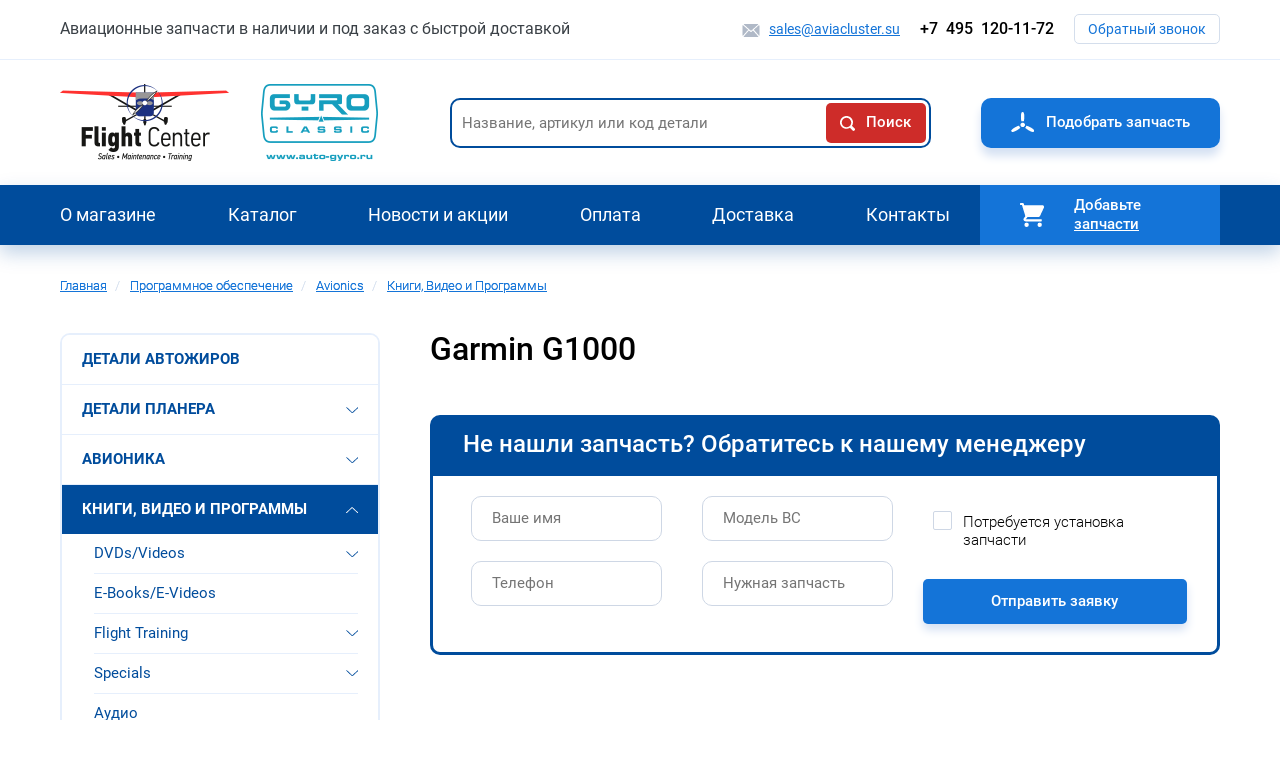

--- FILE ---
content_type: text/css
request_url: http://aviacluster.su/themes/_contrib_/im_origin/css/base.css?su4sk9
body_size: 920
content:
/*
100 - Thin
200 - Extra Light, Ultra Light
300 - Light
400 - Normal, Book, Regular
500 - Medium
600 - Semi Bold, Demi Bold
700 - Bold
800 - Extra Bold, Ultra Bold
900 - Black, Heavy
*/
* {
  -moz-box-sizing: border-box;
  -webkit-box-sizing: border-box;
  box-sizing: border-box; }

@font-face {
  font-family: "FontAwesome";
  src: url('../fonts/FontAwesome/fontawesome-webfont.eot?1478164084');
  src: url('../fonts/FontAwesome/fontawesome-webfont.eot?&1478164084#iefix') format('embedded-opentype'), url('../fonts/FontAwesome/fontawesome-webfont.ttf?1478164084') format('truetype'), url('../fonts/FontAwesome/fontawesome-webfont.woff?1478164084') format('woff'), url('../fonts/FontAwesome/fontawesome-webfont.svg?1478164084') format('svg'), url('../fonts/FontAwesome/fontawesome-webfont.woff2?1478164084') format('woff2'); }
.fas {
  font-family: 'FontAwesome'; }

* {
  margin: 0;
  padding: 0;
  outline: none; }

img {
  -moz-box-sizing: content-box;
  -webkit-box-sizing: content-box;
  box-sizing: content-box; }

header, section, footer, aside, nav, article, page {
  display: block; }

header.page-header-container {
  -webkit-flex-direction: column;
  flex-direction: column; }

article > h2 {
  font-size: 2.25rem;
  line-height: 1.3em; }

a {
  outline: none; }

nav ul.menu {
  list-style: none; }
header nav.menu--main {
  width: 100%; }
header nav ul.menu {
  display: -webkit-flex;
  display: flex;
  -webkit-justify-content: space-between;
  justify-content: space-between; }

ol {
  counter-reset: list1;
  list-style-type: none; }
  ol[start] {
    counter-reset: list1; }
  ol > li {
    display: block;
    padding-left: 2.675em;
    position: relative; }
    ol > li:before {
      counter-increment: list1;
      content: counter(list1) ".";
      min-width: 2.675em;
      display: block !important;
      -moz-box-sizing: border-box;
      -webkit-box-sizing: border-box;
      box-sizing: border-box;
      text-align: right;
      padding-right: 0.535em;
      position: absolute;
      top: 0;
      left: 0; }

button, input[type="button"],
input[type="reset"], input[type="submit"], .button {
  cursor: pointer;
  white-space: nowrap;
  text-align: center;
  vertical-align: middle;
  display: inline-block; }

.owl-carousel .owl-nav button,
.owl-carousel .owl-dots button {
  outline: none; }

/*# sourceMappingURL=base.css.map */


--- FILE ---
content_type: text/css
request_url: http://aviacluster.su/themes/_custom_/main_theme/css/base.css?su4sk9
body_size: 2666
content:
/*
100 - Thin
200 - Extra Light, Ultra Light
300 - Light
400 - Normal, Book, Regular
500 - Medium
600 - Semi Bold, Demi Bold
700 - Bold
800 - Extra Bold, Ultra Bold
900 - Black, Heavy
*/
.contacts-block--top .contacts-block--phone {
  color: #000000;
  font-size: 24px;
  font-weight: 500;
  line-height: 1; }
  .contacts-block--top .contacts-block--phone a {
    color: inherit;
    display: inline-block;
    padding-left: 28px;
    position: relative;
    text-decoration: none; }
    .contacts-block--top .contacts-block--phone a:before {
      content: '';
      position: absolute;
      top: 50%;
      left: 0;
      margin-top: -8px;
      background: url('../img/vector/vector-stripe.svg?1605609724') no-repeat -37px -429px;
      display: inline-block;
      width: 18px;
      height: 18px; }
    .contacts-block--top .contacts-block--phone a:hover {
      text-decoration: none; }

.contacts-block--top .contacts-block--mail a {
  display: inline-block;
  font-size: 15px;
  line-height: 1;
  padding-left: 27px;
  position: relative;
  text-decoration: underline; }
  .contacts-block--top .contacts-block--mail a:before {
    content: '';
    position: absolute;
    top: 50%;
    left: 0;
    margin-top: -6.5px;
    background: url('../img/vector/vector-stripe.svg?1605609724') no-repeat 0 -430px;
    display: inline-block;
    width: 17px;
    height: 13px; }
  .contacts-block--top .contacts-block--mail a:hover {
    text-decoration: none; }

@font-face {
  font-family: "Calibri";
  src: url('../fonts/Calibri/Calibri-Regular.eot?1598549082');
  src: url('../fonts/Calibri/Calibri-Regular.eot?&1598549082#iefix') format('embedded-opentype'), url('../fonts/Calibri/Calibri-Regular.svg?1598549088') format('svg'), url('../fonts/Calibri/Calibri-Regular.ttf?1598549084') format('truetype'), url('../fonts/Calibri/Calibri-Regular.woff?1598549085') format('woff'), url('../fonts/Calibri/Calibri-Regular.woff2?1598549086') format('woff2');
  font-weight: 400;
  font-style: normal; }
@font-face {
  font-family: "Roboto";
  src: url('../fonts/Roboto/Roboto-300.eot?1598549088');
  src: url('../fonts/Roboto/Roboto-300.eot?&1598549088#iefix') format('embedded-opentype'), url('../fonts/Roboto/Roboto-300.svg?1598549091') format('svg'), url('../fonts/Roboto/Roboto-300.ttf?1598549089') format('truetype'), url('../fonts/Roboto/Roboto-300.woff?1598549090') format('woff'), url('../fonts/Roboto/Roboto-300.woff2?1598549090') format('woff2');
  font-weight: 300;
  font-style: normal; }
@font-face {
  font-family: "Roboto";
  src: url('../fonts/Roboto/Roboto-Regular.eot?1598549099');
  src: url('../fonts/Roboto/Roboto-Regular.eot?&1598549099#iefix') format('embedded-opentype'), url('../fonts/Roboto/Roboto-Regular.svg?1598549101') format('svg'), url('../fonts/Roboto/Roboto-Regular.ttf?1598549101') format('truetype'), url('../fonts/Roboto/Roboto-Regular.woff?1598549101') format('woff'), url('../fonts/Roboto/Roboto-Regular.woff2?1598549101') format('woff2');
  font-weight: 400;
  font-style: normal; }
@font-face {
  font-family: "Roboto";
  src: url('../fonts/Roboto/Roboto-500.eot?1598549091');
  src: url('../fonts/Roboto/Roboto-500.eot?&1598549091#iefix') format('embedded-opentype'), url('../fonts/Roboto/Roboto-500.svg?1598549094') format('svg'), url('../fonts/Roboto/Roboto-500.ttf?1598549092') format('truetype'), url('../fonts/Roboto/Roboto-500.woff?1598549092') format('woff'), url('../fonts/Roboto/Roboto-500.woff2?1598549093') format('woff2');
  font-weight: 500;
  font-style: normal; }
@font-face {
  font-family: "Roboto";
  src: url('../fonts/Roboto/Roboto-700.eot?1598549094');
  src: url('../fonts/Roboto/Roboto-700.eot?&1598549094#iefix') format('embedded-opentype'), url('../fonts/Roboto/Roboto-700.svg?1598549096') format('svg'), url('../fonts/Roboto/Roboto-700.ttf?1598549095') format('truetype'), url('../fonts/Roboto/Roboto-700.woff?1598549096') format('woff'), url('../fonts/Roboto/Roboto-700.woff2?1598549096') format('woff2');
  font-weight: 700;
  font-style: normal; }
/* Base */
.flex-container {
  display: -webkit-flex;
  display: flex;
  -webkit-justify-content: space-between;
  justify-content: space-between; }

.flex-container--wrap {
  display: -webkit-flex;
  display: flex;
  -webkit-justify-content: space-between;
  justify-content: space-between;
  -webkit-flex-wrap: wrap;
  flex-wrap: wrap; }

@media only screen and (min-width: 851px) {
  .flex-container--n-c {
    display: -webkit-flex;
    display: flex;
    -webkit-justify-content: space-between;
    justify-content: space-between; } }

.my-ico {
  background-image: url('../img/vector/vector-stripe.svg?1605609724');
  background-repeat: no-repeat;
  display: inline-block; }

.mobile-block {
  display: none; }
  @media only screen and (max-width: 999px) {
    .mobile-block {
      display: block; } }

@media only screen and (max-width: 999px) {
  .mobile-hidden {
    display: none; } }

.responsive-table {
  margin-top: 45px;
  margin-bottom: 25px; }
  .responsive-table:last-child {
    margin-bottom: 0; }
  .bs-product--variations-table .responsive-table {
    margin-top: 0; }
  .table-wrapper {
    border: 3px solid #004c9c;
    border-radius: 10px;
    overflow: auto; }
    @media only screen and (max-width: 850px) {
      .bs-product--variations-table .table-wrapper {
        border: 0;
        -moz-border-radius: 0;
        -webkit-border-radius: 0;
        border-radius: 0; } }
    @media only screen and (max-width: 999px) {
      .table-wrapper {
        position: relative; } }

.open-menu {
  cursor: pointer; }

@media only screen and (max-width: 850px) {
  .align-left,
  .align-right {
    float: none; } }

.text--grey {
  color: #788494; }

.text--blue {
  color: #197ae0; }

.text--medium {
  font-weight: 500; }

.button--calme {
  background: #FFFFFF;
  border: 1px solid #d4deec;
  -moz-border-radius: 5px;
  -webkit-border-radius: 5px;
  border-radius: 5px;
  display: inline-block;
  font-size: 14px;
  font-weight: 400;
  line-height: 1;
  padding: 7px 13px;
  text-align: center;
  text-decoration: none;
  white-space: nowrap; }
  .button--calme:hover {
    color: #FFFFFF;
    background: #057fff; }
.button--custom {
  color: #FFFFFF;
  background: #1474d8;
  border-radius: 10px;
  -moz-box-shadow: 0 8px 10px #d5e1f3;
  -webkit-box-shadow: 0 8px 10px #d5e1f3;
  box-shadow: 0 8px 10px #d5e1f3;
  display: block;
  font-size: 15px;
  font-weight: 500;
  line-height: 1;
  padding: 15px 30px;
  text-align: center;
  text-decoration: none;
  white-space: nowrap; }
  .button--custom:hover {
    background: #057fff; }
.button--parts:before {
  content: '';
  background: url('../img/vector/vector-stripe.svg?1605609724') no-repeat -106px 0;
  display: inline-block;
  margin-right: 12px;
  position: relative;
  top: -1px;
  vertical-align: middle;
  width: 23px;
  height: 20px; }
footer .button--parts {
  background: #ce2c29;
  -moz-box-shadow: 0 8px 10px #00468f;
  -webkit-box-shadow: 0 8px 10px #00468f;
  box-shadow: 0 8px 10px #00468f;
  padding: 10px 30px; }
  footer .button--parts:hover {
    background: #ea2521; }
  @media only screen and (max-width: 650px) {
    footer .button--parts {
      padding: 10px 10px;
      max-width: 220px; } }
.button--views--header {
  background: #1474d8;
  -moz-border-radius: 5px;
  -webkit-border-radius: 5px;
  border-radius: 5px;
  -moz-box-shadow: 0 6px 10px #d5e1f3;
  -webkit-box-shadow: 0 6px 10px #d5e1f3;
  box-shadow: 0 6px 10px #d5e1f3;
  color: #FFFFFF;
  display: inline-block;
  font-size: 15px;
  font-weight: 500;
  line-height: 1;
  padding: 10px 13px;
  text-align: center;
  text-decoration: none;
  white-space: nowrap;
  min-width: 160px; }
  .button--views--header:hover {
    background: #004c9c; }
  @media only screen and (max-width: 500px) {
    .button--views--header {
      font-size: 13px;
      min-width: 140px; }
      .button--views--header .field--name-field-qa-items {
        min-width: auto; } }

.file[class*="file--mime-application"] {
  background: none;
  padding: 0; }
  .file[class*="file--mime-application"]:before {
    content: '';
    background: url('../img/vector/vector-stripe.svg?1605609724') no-repeat -436px 0;
    display: inline-block;
    margin-right: 10px;
    width: 19px;
    height: 23px;
    vertical-align: middle; }

.contacts-block--wrapper {
  border: 2px solid #e6effc;
  -moz-border-radius: 10px;
  -webkit-border-radius: 10px;
  border-radius: 10px;
  max-width: 300px; }
  .contacts-block--top {
    padding: 28px 30px; }
    .contacts-block--top .contacts-block--mail {
      margin-top: 25px; }
    .contacts-block--top .contacts-block--social {
      margin-top: 25px; }
    @media only screen and (max-width: 850px) {
      .contacts-block--top {
        padding: 25px 23px; } }
  .contacts-block--bottom {
    background: #e6effc;
    padding: 20px 30px; }
    .contacts-block--bottom a {
      background: #FFFFFF;
      -moz-border-radius: 20px;
      -webkit-border-radius: 20px;
      border-radius: 20px;
      -moz-box-shadow: 0px 5px 7px 0px rgba(213, 225, 243, 0.5);
      -webkit-box-shadow: 0px 5px 7px 0px rgba(213, 225, 243, 0.5);
      box-shadow: 0px 5px 7px 0px rgba(213, 225, 243, 0.5);
      color: #004c9c;
      display: block;
      font-size: 15px;
      font-weight: 500;
      padding: 9px 20px;
      position: relative;
      text-decoration: none; }
      .contacts-block--bottom a:after {
        content: '';
        position: absolute;
        top: 50%;
        right: 30px;
        margin-top: -2px;
        background: url('../img/vector/vector-stripe.svg?1605609724') no-repeat -151px -57px;
        display: inline-block;
        width: 12px;
        height: 6px; }
      .contacts-block--bottom a:hover {
        background: #004c9c;
        color: #FFFFFF;
        text-decoration: none; }
        .contacts-block--bottom a:hover:after {
          background-position: -96px -57px; }
    @media only screen and (max-width: 850px) {
      .contacts-block--bottom {
        padding: 20px 23px; } }

.address-label {
  font-size: 18px;
  font-weight: 500;
  margin: 20px 0 15px; }

.collapse-item {
  margin-bottom: 15px;
  max-width: 330px; }
  .collapse-item--title {
    background: #FFFFFF;
    border: 2px solid #e6effc;
    -moz-border-radius: 10px;
    -webkit-border-radius: 10px;
    border-radius: 10px;
    -moz-box-shadow: 0px 5px 7px 0px rgba(213, 225, 243, 0.5);
    -webkit-box-shadow: 0px 5px 7px 0px rgba(213, 225, 243, 0.5);
    box-shadow: 0px 5px 7px 0px rgba(213, 225, 243, 0.5);
    color: #393f45;
    cursor: pointer;
    font-size: 16px;
    font-weight: 500;
    line-height: 1.2;
    padding: 11px 30px 11px 50px;
    position: relative; }
    .collapse-item--title:before, .collapse-item--title:after {
      content: '';
      position: absolute;
      top: 50%;
      background: url('../img/vector/vector-stripe.svg?1605609724') no-repeat;
      display: inline-block; }
    .collapse-item--title:after {
      right: 23px;
      margin-top: -3px;
      background-position: -151px -57px;
      width: 12px;
      height: 6px; }
    .collapse-item-auto .collapse-item--title:before {
      left: 18px;
      background-position: -84px -431px;
      margin-top: -8.5px;
      width: 20px;
      height: 17px; }
    .collapse-item-auto .collapse-item--title:hover:before {
      background-position: -124px -431px; }
    .collapse-item-auto.open .collapse-item--title:before {
      background-position: -124px -431px; }
    .collapse-item-transport .collapse-item--title:before {
      left: 18px;
      background-position: -84px -473px;
      margin-top: -11px;
      width: 20px;
      height: 22px; }
    .collapse-item-transport .collapse-item--title:hover:before {
      background-position: -126px -473px; }
    .collapse-item-transport.open .collapse-item--title:before {
      background-position: -126px -473px; }
    .collapse-item--title:hover, .collapse-item.open .collapse-item--title {
      background: #004c9c;
      border: 2px solid #004c9c;
      color: #FFFFFF; }
      .collapse-item--title:hover:after, .collapse-item.open .collapse-item--title:after {
        background-position: -71px -57px; }
    .collapse-item--title:hover:after {
      background-position: -96px -57px; }
    .collapse-item.open .collapse-item--title:after {
      background-position: -71px -57px; }
    @media only screen and (max-width: 850px) {
      .collapse-item--title {
        font-size: 14px;
        padding-right: 20px; }
        .collapse-item--title:after {
          right: 9px; } }
  .collapse-item--body {
    background: #FFFFFF;
    border: 2px solid #e6effc;
    -moz-border-radius: 10px;
    -webkit-border-radius: 10px;
    border-radius: 10px;
    -moz-box-shadow: 0px 5px 7px 0px rgba(213, 225, 243, 0.5);
    -webkit-box-shadow: 0px 5px 7px 0px rgba(213, 225, 243, 0.5);
    box-shadow: 0px 5px 7px 0px rgba(213, 225, 243, 0.5);
    display: none;
    margin-top: 10px;
    padding: 25px 20px; }
    .collapse-item--body p {
      margin-bottom: 25px; }
    .collapse-item.open .collapse-item--body {
      display: block; }

.requisites-button {
  background: #004c9c;
  -moz-border-radius: 20px;
  -webkit-border-radius: 20px;
  border-radius: 20px;
  -moz-box-shadow: 0px 5px 7px 0px rgba(213, 225, 243, 0.5);
  -webkit-box-shadow: 0px 5px 7px 0px rgba(213, 225, 243, 0.5);
  box-shadow: 0px 5px 7px 0px rgba(213, 225, 243, 0.5);
  color: #FFFFFF;
  display: inline-block;
  font-size: 14px;
  font-weight: 500;
  padding: 3.5px 20px 3.5px 35px;
  position: relative;
  min-width: 160px;
  text-align: center;
  text-decoration: none; }
  .requisites-button:after {
    content: '';
    position: absolute;
    top: 50%;
    left: 30px;
    margin-top: -7px;
    background: url('../img/vector/vector-stripe.svg?1605609724') no-repeat 0 -466px;
    display: inline-block;
    width: 13px;
    height: 14px; }
  .requisites-button:hover {
    background: #057fff;
    text-decoration: none; }

@media only screen and (max-width: 850px) {
  .contacts--address br {
    display: none; } }

.contacts--ur-address .requisites-button {
  margin-left: 15px; }
  @media only screen and (max-width: 850px) {
    .contacts--ur-address .requisites-button {
      margin: 20px 0 0; } }
@media only screen and (max-width: 850px) {
  .contacts--ur-address span {
    display: block;
    margin-bottom: 10px; } }

/* End of Base */

/*# sourceMappingURL=base.css.map */


--- FILE ---
content_type: text/css
request_url: http://aviacluster.su/themes/_contrib_/im_origin/css/layout.css?su4sk9
body_size: 2149
content:
/*
100 - Thin
200 - Extra Light, Ultra Light
300 - Light
400 - Normal, Book, Regular
500 - Medium
600 - Semi Bold, Demi Bold
700 - Bold
800 - Extra Bold, Ultra Bold
900 - Black, Heavy
*/
.linear-progress-container {
  bottom: 0;
  position: fixed;
  width: 100%;
  z-index: 10000; }
  .linear-progress-container .message {
    position: absolute;
    padding: 10px;
    left: 50%;
    transform: translateX(-50%);
    background: rgba(255, 255, 255, 0.9);
    border-radius: 3px 3px 0 0;
    bottom: 100%; }

.linear-progress-material {
  background: rgba(200, 34, 34, 0.2);
  height: 5px;
  margin: 0 auto;
  overflow: hidden;
  animation: start 0.3s ease-in;
  max-width: 100%;
  overflow: hidden; }
  .linear-progress-material .bar {
    position: absolute;
    background: rgba(200, 34, 34, 0.9);
    transition: transform 0.2s linear;
    position: absolute;
    left: 0;
    top: 0;
    bottom: 0;
    width: 100%; }
  .linear-progress-material .bar1 {
    animation: growBar1 2.5s infinite, moveBar1 2.5s infinite; }
  .linear-progress-material .bar2 {
    -webkit-animation: growBar2 2.5s infinite, moveBar2 2.5s infinite;
    animation: growBar2 2.5s infinite, moveBar2 2.5s infinite; }

@keyframes growBar1 {
  0% {
    -webkit-animation-timing-function: linear;
    animation-timing-function: linear;
    -webkit-transform: scaleX(0.1);
    transform: scaleX(0.1); }
  36.6% {
    -webkit-animation-timing-function: cubic-bezier(0.33473, 0.12482, 0.78584, 1);
    animation-timing-function: cubic-bezier(0.33473, 0.12482, 0.78584, 1);
    -webkit-transform: scaleX(0.1);
    transform: scaleX(0.1); }
  69.15% {
    -webkit-animation-timing-function: cubic-bezier(0.22573, 0, 0.23365, 1.37098);
    animation-timing-function: cubic-bezier(0.22573, 0, 0.23365, 1.37098);
    -webkit-transform: scaleX(0.83);
    transform: scaleX(0.83); }
  100% {
    -webkit-transform: scaleX(0.1);
    transform: scaleX(0.1); } }
@keyframes moveBar1 {
  0% {
    left: -105.16667%;
    -webkit-animation-timing-function: linear;
    animation-timing-function: linear; }
  20% {
    left: -105.16667%;
    -webkit-animation-timing-function: cubic-bezier(0.5, 0, 0.70173, 0.49582);
    animation-timing-function: cubic-bezier(0.5, 0, 0.70173, 0.49582); }
  69.15% {
    left: 21.5%;
    -webkit-animation-timing-function: cubic-bezier(0.30244, 0.38135, 0.55, 0.95635);
    animation-timing-function: cubic-bezier(0.30244, 0.38135, 0.55, 0.95635); }
  100% {
    left: 95.44444%; } }
@keyframes growBar2 {
  0% {
    -webkit-animation-timing-function: cubic-bezier(0.20503, 0.05705, 0.57661, 0.45397);
    animation-timing-function: cubic-bezier(0.20503, 0.05705, 0.57661, 0.45397);
    -webkit-transform: scaleX(0.1);
    transform: scaleX(0.1); }
  19.15% {
    -webkit-animation-timing-function: cubic-bezier(0.15231, 0.19643, 0.64837, 1.00432);
    animation-timing-function: cubic-bezier(0.15231, 0.19643, 0.64837, 1.00432);
    -webkit-transform: scaleX(0.57);
    transform: scaleX(0.57); }
  44.15% {
    -webkit-animation-timing-function: cubic-bezier(0.25776, -0.00316, 0.21176, 1.38179);
    animation-timing-function: cubic-bezier(0.25776, -0.00316, 0.21176, 1.38179);
    -webkit-transform: scaleX(0.91);
    transform: scaleX(0.91); }
  100% {
    -webkit-transform: scaleX(0.1);
    transform: scaleX(0.1); } }
@keyframes moveBar2 {
  0% {
    left: -54.88889%;
    -webkit-animation-timing-function: cubic-bezier(0.15, 0, 0.51506, 0.40968);
    animation-timing-function: cubic-bezier(0.15, 0, 0.51506, 0.40968); }
  25% {
    left: -17.25%;
    -webkit-animation-timing-function: cubic-bezier(0.31033, 0.28406, 0.8, 0.73372);
    animation-timing-function: cubic-bezier(0.31033, 0.28406, 0.8, 0.73372); }
  48.35% {
    left: 29.5%;
    -webkit-animation-timing-function: cubic-bezier(0.4, 0.62703, 0.6, 0.90203);
    animation-timing-function: cubic-bezier(0.4, 0.62703, 0.6, 0.90203); }
  100% {
    left: 117.38889%; } }
@keyframes start {
  from {
    max-height: 0;
    opacity: 0; }
  to {
    max-height: 20px;
    opacity: 1; } }
@keyframes end {
  from {
    max-height: 0;
    opacity: 0; }
  to {
    max-height: 2px;
    opacity: 1; } }
@keyframes progressLinearMovement {
  0% {
    left: -100%; }
  50% {
    left: 100%; }
  100% {
    left: 100%; } }
.text-formatted img {
  max-width: 100%;
  height: auto; }
.text-formatted figure {
  margin-left: auto;
  margin-right: auto; }
.text-formatted p:LAST-CHILD, .text-formatted ul:LAST-CHILD, .text-formatted ol:LAST-CHILD, .text-formatted blockquote:LAST-CHILD, .text-formatted img.align-center:LAST-CHILD, .text-formatted table:not(.markup):LAST-CHILD {
  margin-bottom: 0; }
.text-formatted ul:not(.menu):not(.contextual-links) {
  list-style-type: none;
  display: table; }
  .text-formatted ul:not(.menu):not(.contextual-links) li {
    position: relative;
    padding-left: 1.5em;
    list-style-type: none; }
    .text-formatted ul:not(.menu):not(.contextual-links) li:BEFORE {
      content: '\2022';
      position: absolute;
      top: 0;
      left: 0.5em;
      line-height: inherit; }
.text-formatted h2 {
  margin: 0.83em 0; }
.text-formatted h3 {
  margin: 1em 0; }
.text-formatted h4 {
  margin: 1.33em 0; }
.text-formatted h5 {
  margin: 1.67em 0; }
.text-formatted h6 {
  margin: 2.33em 0; }
.text-formatted table:not(.markup) {
  border-collapse: collapse;
  width: 100%; }

header .region {
  display: -webkit-flex;
  display: flex;
  -webkit-justify-content: space-between;
  justify-content: space-between; }
header.page-header-container {
  padding: 14px 0; }
article header {
  display: -webkit-flex;
  display: flex;
  -webkit-justify-content: flex-start;
  justify-content: flex-start;
  -webkit-align-items: center;
  align-items: center; }
  article header .node--submitted {
    display: -webkit-flex;
    display: flex;
    -webkit-justify-content: flex-start;
    justify-content: flex-start;
    -webkit-align-items: center;
    align-items: center; }
  article header .field + .field {
    margin-left: 5px; }

footer.footer-container {
  position: relative;
  z-index: 0; }

.no-wrap {
  white-space: nowrap; }

.display-none {
  display: none; }

article img {
  max-width: 100%;
  height: auto; }

.layout-content {
  margin: 0 auto;
  padding: 0 15px;
  max-width: 100%; }

.page-container {
  display: -webkit-flex;
  display: flex;
  -webkit-flex-direction: column;
  flex-direction: column;
  min-height: 100%;
  overflow: hidden; }

.page-main-container {
  position: relative;
  -webkit-flex-grow: 1;
  flex-grow: 1;
  display: -webkit-flex;
  display: flex;
  margin-top: 25px; }

.page-main-container__layout-content {
  width: 100%; }

.sidebar_left {
  width: 17%;
  -webkit-flex-shrink: 0;
  flex-shrink: 0; }

.sidebar_right {
  width: 25%;
  -webkit-flex-shrink: 0;
  flex-shrink: 0; }

.main-content-container {
  -webkit-flex-grow: 1;
  flex-grow: 1; }

h1, h2, h3,
h4, h5, h6 {
  font-weight: 500; }

h1.page-title {
  font-size: 2.25rem;
  line-height: 1.3em; }

.sidebar .block > h2 {
  font-size: 1.25rem;
  margin-bottom: 20px; }

a.button {
  text-decoration: none; }
a[href^="tel:"] {
  white-space: nowrap;
  text-decoration: none; }

.system-messages-container {
  margin-bottom: 25px; }

.display-flex {
  display: flex !important; }
  .display-flex.flex-wrap {
    flex-wrap: wrap; }

.justify-content--center {
  justify-content: center; }

a.site-logo {
  display: inline-block; }

details summary {
  cursor: pointer; }

.responsive-table-wrapper {
  max-width: 100%;
  overflow: auto; }
  .responsive-table-wrapper table {
    width: max-content !important; }

pre.sf-dump, pre.sf-dump .sf-dump-default {
  z-index: 1000 !important; }

.contextual[data-contextual-id^="paragraph"] button {
  background-color: #2bea26; }

.contextual[data-contextual-id^="node:"] button {
  background-color: orange; }

.page-footer-regions-container {
  max-width: 100%; }

.region--footer-copyright {
  display: -webkit-flex;
  display: flex;
  -webkit-justify-content: center;
  justify-content: center;
  -webkit-align-items: flex-start;
  align-items: flex-start;
  -webkit-flex-wrap: wrap;
  flex-wrap: wrap; }

.under-header-region-container {
  margin-top: 25px; }

.region--breadcrumb {
  display: -webkit-flex;
  display: flex;
  -webkit-justify-content: space-between;
  justify-content: space-between;
  -webkit-align-items: center;
  align-items: center;
  -webkit-flex-wrap: wrap;
  flex-wrap: wrap; }

.region--footer-bottom {
  display: -webkit-flex;
  display: flex;
  -webkit-justify-content: space-between;
  justify-content: space-between;
  -webkit-align-items: center;
  align-items: center;
  -webkit-flex-wrap: wrap;
  flex-wrap: wrap; }

footer.page-footer-container a {
  color: inherit; }

/*# sourceMappingURL=layout.css.map */


--- FILE ---
content_type: text/css
request_url: http://aviacluster.su/themes/_custom_/main_theme/css/layout.css?su4sk9
body_size: 2555
content:
/*
100 - Thin
200 - Extra Light, Ultra Light
300 - Light
400 - Normal, Book, Regular
500 - Medium
600 - Semi Bold, Demi Bold
700 - Bold
800 - Extra Bold, Ultra Bold
900 - Black, Heavy
*/
body {
  color: #000000;
  font: 300 16px "Roboto", sans-serif; }
  @media only screen and (max-width: 850px) {
    body {
      font-size: 14px; } }

html, body, .dialog-off-canvas-main-canvas {
  height: 100%; }

a {
  color: #1474d8;
  -moz-transition: all 0.3s;
  -o-transition: all 0.3s;
  -webkit-transition: all 0.3s;
  transition: all 0.3s; }
  a:hover {
    text-decoration: none; }

.layout-content {
  padding: 0 15px;
  width: 1200px; }
  @media only screen and (max-width: 1360px) {
    .layout-content {
      padding: 0 20px; } }

h1, h2, h3, h4, h5, h6 {
  font-family: "Roboto", sans-serif;
  font-weight: 500; }

h1, h1.page-title {
  font-size: 32px;
  line-height: 1;
  margin-bottom: 30px; }
  @media only screen and (max-width: 500px) {
    h1, h1.page-title {
      font-size: 22px;
      line-height: 1.09;
      margin-bottom: 25px;
      text-align: center; } }

h2 {
  font-size: 28px;
  line-height: 1.25;
  margin-bottom: 30px; }
  .viewsreference--view-title h2 {
    font-size: 38px; }
    @media only screen and (max-width: 650px) {
      .viewsreference--view-title h2 {
        font-size: 22px;
        margin-bottom: 25px; } }
  h2.bs-product--title {
    font-size: 16px;
    line-height: 1.38;
    margin-bottom: 0; }
    @media only screen and (max-width: 500px) {
      h2.bs-product--title {
        font-size: 14px; } }
  @media only screen and (max-width: 650px) {
    h2 {
      font-size: 20px;
      margin-bottom: 20px; } }

h3 {
  font-size: 18px;
  font-weight: 700;
  line-height: 1.4;
  margin-bottom: 25px; }
  @media only screen and (max-width: 850px) {
    h3 {
      font-size: 18px;
      margin-bottom: 20px; } }

h4 {
  font-size: 16px; }
  @media only screen and (max-width: 850px) {
    h4 {
      font-size: 16px; } }

b, strong {
  font-weight: 700; }
  table b, table strong {
    font-weight: 500; }

img {
  -moz-box-sizing: border-box;
  -webkit-box-sizing: border-box;
  box-sizing: border-box;
  max-width: 100%;
  height: auto;
  vertical-align: middle; }

p {
  margin-bottom: 25px; }
  p:last-child {
    margin-bottom: 0; }
  @media only screen and (max-width: 850px) {
    p {
      margin-bottom: 20px; } }

s {
  font-weight: 300; }

table:not(.ui-datepicker-calendar) {
  border: 0;
  border-collapse: collapse;
  font-size: 16px;
  margin: 0 0 25px;
  width: 100%; }
  table:not(.ui-datepicker-calendar):last-child {
    margin-bottom: 0; }
  @media only screen and (max-width: 999px) {
    .responsive-table table:not(.ui-datepicker-calendar) {
      min-width: max-content; }
      .bs-product--variations-table .responsive-table table:not(.ui-datepicker-calendar), .view-display-id-block_cart_form .responsive-table table:not(.ui-datepicker-calendar) {
        min-width: auto; } }
  table:not(.ui-datepicker-calendar) thead {
    background: #004c9c;
    color: #FFFFFF;
    text-align: left; }
    table:not(.ui-datepicker-calendar) thead th {
      font-size: 20px;
      font-weight: 700;
      line-height: 1.3;
      padding: 15.5px 30px;
      text-transform: uppercase; }
      table:not(.ui-datepicker-calendar) thead th a {
        color: #FFFFFF; }
      .view-display-id-block_cart_form table:not(.ui-datepicker-calendar) thead th {
        font-weight: 500;
        padding: 20px 17px;
        text-transform: none; }
      .bs-product--variations-table table:not(.ui-datepicker-calendar) thead th {
        font-weight: 500;
        padding: 17px 30px;
        text-transform: none; }
    @media only screen and (max-width: 999px) {
      .view-display-id-block_cart_form table:not(.ui-datepicker-calendar) thead {
        display: none; } }
    @media only screen and (max-width: 850px) {
      .bs-product--variations-table table:not(.ui-datepicker-calendar) thead {
        display: none; } }
  table:not(.ui-datepicker-calendar) th,
  table:not(.ui-datepicker-calendar) td {
    border: 0; }
  table:not(.ui-datepicker-calendar) td {
    font-size: 15px;
    font-weight: 400;
    line-height: 1.67;
    padding: 12.5px 30px;
    vertical-align: top; }
    .view-display-id-block_cart_form table:not(.ui-datepicker-calendar) td {
      padding: 20px 17px;
      vertical-align: middle; }
  table:not(.ui-datepicker-calendar) tbody tr {
    background: #f4f9ff;
    position: relative; }
    table:not(.ui-datepicker-calendar) tbody tr:nth-child(2n) {
      background: #FFFFFF; }
      .bs-product--variations-table table:not(.ui-datepicker-calendar) tbody tr:nth-child(2n), .view-display-id-block_cart_form table:not(.ui-datepicker-calendar) tbody tr:nth-child(2n) {
        background: #f4f9ff; }
      @media only screen and (max-width: 850px) {
        .bs-product--variations-table table:not(.ui-datepicker-calendar) tbody tr:nth-child(2n) {
          background: #FFFFFF; } }
    .bs-product--variations-table table:not(.ui-datepicker-calendar) tbody tr {
      background: #FFFFFF; }
      @media only screen and (max-width: 850px) {
        .bs-product--variations-table table:not(.ui-datepicker-calendar) tbody tr {
          border: 3px solid #004c9c;
          border-radius: 10px;
          display: -webkit-flex;
          display: flex;
          -webkit-justify-content: flex-start;
          justify-content: flex-start;
          -webkit-align-items: center;
          align-items: center;
          -webkit-flex-wrap: wrap;
          flex-wrap: wrap;
          margin-bottom: 10px;
          padding: 15px 10px 15px 30px; }
          .bs-product--variations-table table:not(.ui-datepicker-calendar) tbody tr:last-child {
            margin-bottom: 0; } }
    .view-display-id-block_cart_form table:not(.ui-datepicker-calendar) tbody tr {
      background: #FFFFFF; }
      @media only screen and (max-width: 999px) {
        .view-display-id-block_cart_form table:not(.ui-datepicker-calendar) tbody tr {
          display: -webkit-flex;
          display: flex;
          -webkit-justify-content: flex-start;
          justify-content: flex-start;
          -webkit-align-items: center;
          align-items: center;
          -webkit-flex-wrap: wrap;
          flex-wrap: wrap;
          padding-bottom: 20px; } }
    @media only screen and (max-width: 850px) {
      .bs-product--variations-table table:not(.ui-datepicker-calendar) tbody tr td {
        padding: 0; } }
    @media only screen and (max-width: 999px) {
      .view-display-id-block_cart_form table:not(.ui-datepicker-calendar) tbody tr td {
        display: block;
        padding: 10px 0 0 12px; } }
  table:not(.ui-datepicker-calendar) a {
    text-decoration: underline; }
    table:not(.ui-datepicker-calendar) a:hover {
      text-decoration: none; }
  @media only screen and (max-width: 850px) {
    table:not(.ui-datepicker-calendar) {
      margin: 0 0 20px; } }

@media only screen and (max-width: 650px) {
  .site-logo {
    margin-right: 25px; } }

.header-top {
  border-bottom: 1px solid #e6effc;
  padding-bottom: 15px; }
  @media only screen and (max-width: 650px) {
    .header-top {
      border-bottom: 0;
      padding-bottom: 0; } }

.header-midle-container {
  padding-top: 24px; }

.header-bottom-container {
  background: #004c9c;
  -moz-box-shadow: 0 8px 18px rgba(0, 76, 156, 0.25);
  -webkit-box-shadow: 0 8px 18px rgba(0, 76, 156, 0.25);
  box-shadow: 0 8px 18px rgba(0, 76, 156, 0.25);
  margin-top: 24px; }
  @media only screen and (max-width: 999px) {
    .header-bottom-container {
      display: none; } }

@media only screen and (max-width: 999px) {
  .narrow-screen-menu-container {
    position: absolute;
    top: 93px;
    left: 0;
    right: 0;
    padding: 0;
    z-index: 11000; }
    .menu-open .narrow-screen-menu-container {
      background: #FFFFFF;
      border-top: 1px solid #e6effc;
      -moz-box-shadow: 0px 10px 30px 0px rgba(44, 77, 152, 0.1);
      -webkit-box-shadow: 0px 10px 30px 0px rgba(44, 77, 152, 0.1);
      box-shadow: 0px 10px 30px 0px rgba(44, 77, 152, 0.1);
      display: block;
      padding: 20px 0 40px; } }
@media only screen and (max-width: 999px) {
  .toolbar-horizontal .narrow-screen-menu-container {
    top: 145px; } }
@media only screen and (max-width: 650px) {
  .toolbar-horizontal .narrow-screen-menu-container {
    top: 110px; } }
@media only screen and (max-width: 999px) {
  .toolbar-vertical .narrow-screen-menu-container {
    top: 145px; } }
@media only screen and (max-width: 650px) {
  .toolbar-vertical .narrow-screen-menu-container {
    top: 110px; } }
@media only screen and (max-width: 999px) {
  .toolbar-horizontal.toolbar-tray-open .narrow-screen-menu-container {
    top: 224px; } }
@media only screen and (max-width: 650px) {
  .toolbar-horizontal.toolbar-tray-open .narrow-screen-menu-container {
    top: 110px; } }
@media only screen and (max-width: 999px) {
  .toolbar-vertical.toolbar-tray-open .narrow-screen-menu-container {
    top: 145px; } }
@media only screen and (max-width: 850px) {
  .toolbar-vertical.toolbar-tray-open .narrow-screen-menu-container {
    top: 110px; } }
@media only screen and (max-width: 850px) {
  .narrow-screen-menu-container {
    top: 70px; } }

.page-main-container {
  margin-top: 35px; }
  @media only screen and (max-width: 650px) {
    .page-main-container {
      margin-top: 30px; } }
  @media only screen and (max-width: 500px) {
    .page-main-container {
      margin-top: 20px; } }

.page-main-container__layout-content {
  display: -webkit-flex;
  display: flex;
  -webkit-justify-content: space-between;
  justify-content: space-between; }
  @media only screen and (max-width: 999px) {
    .page-main-container__layout-content {
      -webkit-flex-direction: column;
      flex-direction: column; } }

.sidebar {
  padding-right: 50px;
  width: 370px; }
  @media only screen and (max-width: 999px) {
    .sidebar.sidebar_left {
      -webkit-order: 1;
      order: 1; } }
  @media only screen and (max-width: 999px) {
    .sidebar.sidebar_right {
      -webkit-order: 2;
      order: 2; } }
  @media only screen and (max-width: 999px) {
    .sidebar {
      margin-top: 50px;
      padding: 0;
      width: auto; } }

.main-content-container {
  max-width: 100%; }
  @media only screen and (max-width: 999px) {
    .main-content-container.sidebar_left {
      -webkit-order: 0;
      order: 0; } }

.featured_bottom {
  margin-top: 50px; }

.footer-container {
  color: #FFFFFF;
  margin-top: 100px; }
  .page-node-38406 .footer-container {
    margin-top: 0; }
  @media only screen and (max-width: 850px) {
    .footer-container {
      margin-top: 60px; } }

.footer-content-container {
  background: #004c9c;
  padding: 22px 0; }

.footer-bottom-container {
  background: #004c9c;
  padding: 10px 0; }
  @media only screen and (max-width: 999px) {
    .footer-bottom-container {
      border-top: 1px solid #116ac9; } }

.footer-bottom-2-container {
  background: #FFFFFF;
  padding: 15px 0; }

.text-formatted {
  line-height: 1.5; }
  .bs-product--view-mode-full .text-formatted {
    color: #393f45;
    font-weight: 400; }
  .text-formatted h2, .text-formatted h3, .text-formatted h4, .text-formatted h5, .text-formatted h6 {
    margin-top: 0; }
  .text-formatted ul:not(.menu):not(.contextual-links):not(.ya-share2__list) {
    margin-bottom: 25px; }
    .text-formatted ul:not(.menu):not(.contextual-links):not(.ya-share2__list):last-child {
      margin-bottom: 0; }
  .text-formatted ol {
    margin-bottom: 25px; }
    .text-formatted ol:last-child {
      margin-bottom: 0; }
  .text-formatted .two-col {
    margin-bottom: 25px; }
    .text-formatted .two-col:last-child {
      margin-bottom: 0; }
    @media only screen and (min-width: 851px) {
      .text-formatted .two-col .col-1 {
        padding-right: 15px;
        width: 50%; } }
    @media only screen and (min-width: 851px) {
      .text-formatted .two-col .col-2 {
        padding-left: 15px;
        width: 50%; } }
    @media only screen and (max-width: 850px) {
      .text-formatted .two-col .col-2 {
        margin-top: 20px; } }
    @media only screen and (min-width: 851px) {
      .text-formatted .two-col {
        display: -webkit-flex;
        display: flex;
        -webkit-justify-content: flex-start;
        justify-content: flex-start; } }
    @media only screen and (max-width: 850px) {
      .text-formatted .two-col {
        margin-bottom: 20px; } }

@media print {
  * {
    margin: 0;
    padding: 0; }

  html, body {
    height: auto; }

  .layout-content {
    width: 100%; } }
.region--header-top {
  -webkit-align-items: center;
  align-items: center; }

.region--header {
  -webkit-align-items: center;
  align-items: center; }
  @media only screen and (max-width: 650px) {
    .region--header {
      -webkit-flex-direction: column;
      flex-direction: column; } }

.region--under-content {
  margin-top: 50px; }

.region--footer {
  display: -webkit-flex;
  display: flex;
  -webkit-justify-content: space-between;
  justify-content: space-between;
  -webkit-align-items: center;
  align-items: center;
  -webkit-flex-wrap: wrap;
  flex-wrap: wrap; }
  @media only screen and (max-width: 999px) {
    .region--footer {
      -webkit-justify-content: center;
      justify-content: center; }
      .region--footer .block {
        margin-top: 20px; }
        .region--footer .block:first-child {
          margin-top: 0; } }

.region--footer-bottom-2 {
  color: #393f45;
  font-size: 14px;
  display: -webkit-flex;
  display: flex;
  -webkit-justify-content: space-between;
  justify-content: space-between;
  -webkit-flex-wrap: wrap;
  flex-wrap: wrap;
  padding: 5px 0; }
  @media only screen and (max-width: 999px) {
    .region--footer-bottom-2 {
      font-size: 13px;
      -webkit-justify-content: center;
      justify-content: center;
      -webkit-flex-direction: column;
      flex-direction: column; } }

@media only screen and (max-width: 999px) {
  .region--breadcrumb {
    -webkit-justify-content: center;
    justify-content: center; } }

.search-results.bs_product_search-results {
  display: grid;
  grid-template-columns: repeat(auto-fit, minmax(265px, 292px)); }
  .search-results.bs_product_search-results li {
    padding: 0; }
    .search-results.bs_product_search-results li::before {
      content: none; }

/*# sourceMappingURL=layout.css.map */


--- FILE ---
content_type: text/css
request_url: http://aviacluster.su/themes/_contrib_/im_origin/css/component.css?su4sk9
body_size: 1742
content:
/*
100 - Thin
200 - Extra Light, Ultra Light
300 - Light
400 - Normal, Book, Regular
500 - Medium
600 - Semi Bold, Demi Bold
700 - Bold
800 - Extra Bold, Ultra Bold
900 - Black, Heavy
*/
nav.tabs ul.tabs, nav.tabs ul.tabs li {
  list-style: none;
  list-style-image: none; }

.block.language-switcher-language-url .block-content ul.links {
  list-style: none;
  display: -webkit-flex;
  display: flex;
  -webkit-justify-content: flex-start;
  justify-content: flex-start; }
  .block.language-switcher-language-url .block-content ul.links li + li {
    margin-left: 10px; }
.region--page-content .block.block-local-tasks-block {
  margin-bottom: 15px; }
.block.block-hm-current-node-submitted .block-content {
  font-size: 12px; }

.field--label-inline {
  display: -webkit-flex;
  display: flex;
  -webkit-justify-content: flex-start;
  justify-content: flex-start;
  -webkit-align-items: baseline;
  align-items: baseline; }
  .field--label-inline .field__label:AFTER {
    content: ':\00a0'; }

form input, form button, form select, form textarea {
  font-family: inherit;
  font-size: inherit;
  outline: none;
  margin: 0;
  max-width: 100%;
  padding: 0 1.25em; }
form input[type="text"], form input[type="date"], form input[type="password"], form input[type="email"], form input[type="number"], form input[type="tel"], form input[type="search"], form input[type="url"], form input[type="time"] {
  line-height: 3rem; }
form textarea {
  line-height: normal;
  padding: 0.55em 1.25em; }
form details summary {
  outline: none;
  cursor: pointer; }
form .input-wrapper {
  display: inline-block;
  max-width: 100%; }

fieldset legend {
  width: 100%; }

input[type="checkbox"] + label, input[type="radio"] + label {
  -moz-user-select: -moz-none;
  -ms-user-select: none;
  -webkit-user-select: none;
  user-select: none;
  cursor: pointer; }

input[type="submit"] {
  -webkit-appearance: none; }

label.option {
  -moz-user-select: -moz-none;
  -ms-user-select: none;
  -webkit-user-select: none;
  user-select: none; }

.fieldset-wrapper {
  width: 100%; }

input[type="text"], input[type="date"], input[type="password"], input[type="email"], input[type="number"], input[type="tel"], input[type="search"], input[type="url"], input[type="time"] {
  box-shadow: inset 0 1px 1px rgba(0, 0, 0, 0.075);
  border: 1px solid #ccc; }

ul.inline, ul.links.inline {
  display: inline;
  padding-left: 0;
  /* LTR */ }
  [dir="rtl"] ul.inline, [dir="rtl"] ul.links.inline {
    padding-right: 0;
    padding-left: 15px; }
ul.inline li {
  display: inline;
  list-style-type: none;
  padding: 0 0.5em; }

.messages {
  margin-left: 8px; }

.messages {
  background: no-repeat 10px 17px;
  border: 1px solid;
  border-width: 1px 1px 1px 0;
  border-radius: 2px;
  padding: 15px 20px 15px 35px;
  word-wrap: break-word;
  overflow-wrap: break-word; }

.messages--status {
  color: #325e1c;
  background-color: #f3faef;
  border-color: #c9e1bd #c9e1bd #c9e1bd transparent;
  background-image: url(../../../../misc/icons/73b355/check.svg);
  box-shadow: -8px 0 0 #77b259; }

.messages--error {
  background-color: #fcf4f2;
  color: #a51b00;
  background-image: url(../../../../misc/icons/e32700/error.svg);
  border-color: #f9c9bf #f9c9bf #f9c9bf transparent;
  box-shadow: -8px 0 0 #e62600; }

nav.breadcrumb ul {
  list-style: none;
  display: -webkit-flex;
  display: flex;
  -webkit-justify-content: flex-start;
  justify-content: flex-start;
  -webkit-flex-wrap: wrap;
  flex-wrap: wrap; }
  nav.breadcrumb ul li + li {
    margin-left: 5px; }
nav.pager ul.pager__items, nav.pager ul.pager {
  display: -webkit-flex;
  display: flex;
  -webkit-justify-content: center;
  justify-content: center;
  -webkit-align-items: center;
  align-items: center;
  -webkit-flex-wrap: wrap;
  flex-wrap: wrap; }
  nav.pager ul.pager__items li, nav.pager ul.pager li {
    flex-shrink: 0; }
nav.menu--social-networks-links ul.menu {
  display: grid;
  grid-gap: 10px;
  grid-auto-flow: column; }

.toolbar-oriented .toolbar-bar {
  z-index: 10000; }

ul.pager,
ul.pager__items,
ul.menu {
  list-style: none;
  list-style-image: none; }

nav.tabs {
  font-family: "Lucida Grande", "Lucida Sans Unicode", "DejaVu Sans", "Lucida Sans", sans-serif; }
  nav.tabs ul.tabs {
    display: -webkit-flex;
    display: flex;
    -webkit-justify-content: flex-start;
    justify-content: flex-start;
    position: relative; }
    nav.tabs ul.tabs.primary {
      margin: 1rem 0;
      font-size: 0.75em; }
    nav.tabs ul.tabs:BEFORE {
      content: '';
      display: block;
      background-color: #A6A6A6;
      height: 1px;
      position: absolute;
      bottom: 0;
      left: 0;
      z-index: 10;
      right: 0; }
    nav.tabs ul.tabs a {
      display: block; }
    nav.tabs ul.tabs li {
      height: auto;
      width: auto;
      text-align: center;
      border: 1px solid #bfbfbf;
      border-bottom-color: #a6a6a6;
      white-space: nowrap;
      background-color: rgba(242, 242, 240, 0.7); }
      nav.tabs ul.tabs li:HOVER, nav.tabs ul.tabs li:FOCUS {
        background-color: #fafaf7; }
      nav.tabs ul.tabs li + li {
        border-left: none; }
      nav.tabs ul.tabs li:FIRST-CHILD {
        border-radius: 4px 0 0 0; }
      nav.tabs ul.tabs li:LAST-CHILD {
        border-radius: 0 4px 0 0; }
      nav.tabs ul.tabs li.is-active {
        background-color: white;
        border-bottom: white;
        z-index: 20; }
      nav.tabs ul.tabs li a {
        padding: 7px 2em 7px 2em; }

.toolbar .toolbar-bar {
  z-index: 10000; }

/*# sourceMappingURL=component.css.map */


--- FILE ---
content_type: text/css
request_url: http://aviacluster.su/themes/_custom_/main_theme/css/component.css?su4sk9
body_size: 13255
content:
@charset "UTF-8";
/*
100 - Thin
200 - Extra Light, Ultra Light
300 - Light
400 - Normal, Book, Regular
500 - Medium
600 - Semi Bold, Demi Bold
700 - Bold
800 - Extra Bold, Ultra Bold
900 - Black, Heavy
*/
form input[type="text"], form input[type="date"], form input[type="password"], form input[type="email"], form input[type="number"], form input[type="tel"], form input[type="search"], form input[type="url"], form input[type="time"], form textarea, form select {
  background: #FFFFFF;
  color: #393f45;
  font-family: "Roboto", sans-serif;
  font-size: 15px;
  font-weight: 400;
  border: 1px solid #ced7e5;
  border-radius: 10px;
  -moz-box-shadow: none;
  -webkit-box-shadow: none;
  box-shadow: none;
  line-height: 2.7rem;
  padding: 0 20px;
  width: 100%; }
  form input.error[type="text"], form input.error[type="date"], form input.error[type="password"], form input.error[type="email"], form input.error[type="number"], form input.error[type="tel"], form input.error[type="search"], form input.error[type="url"], form input.error[type="time"], form textarea.error, form select.error {
    border: 1px solid #ea2521; }
    form input.error[type="text"] + .error-message, form input.error[type="date"] + .error-message, form input.error[type="password"] + .error-message, form input.error[type="email"] + .error-message, form input.error[type="number"] + .error-message, form input.error[type="tel"] + .error-message, form input.error[type="search"] + .error-message, form input.error[type="url"] + .error-message, form input.error[type="time"] + .error-message, form textarea.error + .error-message, form select.error + .error-message {
      display: block; }

form input[type="submit"], .bs-product.bs-product--view-mode-front-page-card .field--name-add-to-cart a {
  background: #1474d8;
  -moz-border-radius: 5px;
  -webkit-border-radius: 5px;
  border-radius: 5px;
  -moz-box-shadow: 0 6px 10px #d5e1f3;
  -webkit-box-shadow: 0 6px 10px #d5e1f3;
  box-shadow: 0 6px 10px #d5e1f3;
  border: 0;
  color: #FFFFFF;
  display: inline-block;
  font-size: 15px;
  font-weight: 500;
  line-height: 1;
  padding: 15px 20px;
  position: relative;
  text-align: center;
  text-decoration: none;
  white-space: nowrap; }
  form input[type="submit"]:hover, .bs-product.bs-product--view-mode-front-page-card .field--name-add-to-cart a:hover {
    background: #057fff; }

input::-webkit-input-placeholder, input::-moz-placeholder, input:-moz-placeholder, input:-ms-input-placeholder, textarea::-webkit-input-placeholder, textarea::-moz-placeholder, textarea:-moz-placeholder, textarea:-ms-input-placeholder {
  color: #393f45;
  font-family: "Roboto", sans-serif;
  font-size: 15px;
  font-weight: 400; }

/* Base */
form.bs-order-checkout-form a.back-to-cart-link {
  background: #1474d8;
  -moz-border-radius: 5px;
  -webkit-border-radius: 5px;
  border-radius: 5px;
  -moz-box-shadow: 0 6px 10px #d5e1f3;
  -webkit-box-shadow: 0 6px 10px #d5e1f3;
  box-shadow: 0 6px 10px #d5e1f3;
  border: 0;
  color: #FFFFFF;
  display: inline-block;
  font-size: 15px;
  font-weight: 500;
  line-height: 1;
  padding: 15px 20px;
  position: relative;
  text-align: center;
  text-decoration: none;
  white-space: nowrap; }
  form.bs-order-checkout-form a.back-to-cart-link:hover {
    background: #057fff; }

form.bs-order-checkout-form {
  border: 3px solid #004c9c;
  border-radius: 10px;
  padding: 28px; }
  form.bs-order-checkout-form select {
    line-height: 45px;
    height: 45px; }
  form.bs-order-checkout-form .grid-container {
    display: grid;
    grid-template-columns: repeat(auto-fit, minmax(270px, 1fr));
    grid-gap: 20px; }
  form.bs-order-checkout-form .form-actions {
    text-align: center; }
  form.bs-order-checkout-form a.back-to-cart-link {
    margin: 0 20px; }
  form.bs-order-checkout-form .form-item > label {
    display: block;
    margin-bottom: 10px;
    font-weight: bold; }
  form.bs-order-checkout-form .form-item:not(.form-item-shipments-0-field-delivery-service) > label {
    display: none; }
  form.bs-order-checkout-form .field--name-mail .description {
    display: none; }

@media only screen and (max-width: 650px) {
  .region--header .block {
    margin-bottom: 25px; }
    .region--header .block:last-child {
      margin-bottom: 0; } }
.region--featured-bottom .block {
  margin-bottom: 70px; }
  .region--featured-bottom .block:last-child {
    margin-bottom: 0; }
  .region--featured-bottom .block .block-title {
    border-bottom: 1px solid #e6effc;
    margin-bottom: 30px;
    padding-bottom: 20px; }
.sidebar .block {
  margin-bottom: 50px; }
  .sidebar .block:last-child {
    margin-bottom: 0; }
  .sidebar .block .block-title {
    background: #004c9c;
    color: #FFFFFF;
    font-size: 18px;
    line-height: 1.67;
    padding: 14px 20px;
    text-transform: uppercase; }

.region--header .block-system-branding-block {
  min-width: clamp(270px, 340px, 340px); }

.block-search {
  position: relative;
  width: 100%; }
  header .block-search {
    padding: 0 50px;
    max-width: 750px; }
    @media only screen and (max-width: 999px) {
      header .block-search {
        padding-left: 0; } }
    @media only screen and (max-width: 650px) {
      header .block-search {
        padding: 0; } }
  footer .block-search {
    margin-right: 30px;
    max-width: 320px; }
    @media only screen and (max-width: 999px) {
      footer .block-search {
        margin-right: 0;
        max-width: 100%; } }

.region--header-bottom .block-bs-cart-block {
  background: #1474d8;
  margin-left: 30px;
  padding: 0 28px 0 40px;
  max-width: 240px;
  width: 100%; }
  .region--header-bottom .block-bs-cart-block:hover {
    background: #0b80fb; }
  .region--header-bottom .block-bs-cart-block .block-content {
    height: 100%; }
.block-bs-cart-block .cart-block {
  display: -webkit-flex;
  display: flex;
  -webkit-justify-content: flex-start;
  justify-content: flex-start;
  -webkit-align-items: center;
  align-items: center;
  position: relative;
  height: 100%; }
  .block-bs-cart-block .cart-block:before {
    content: '';
    background: url('../img/vector/vector-stripe.svg?1605609724') no-repeat -155px 0;
    display: inline-block;
    -webkit-flex-shrink: 0;
    flex-shrink: 0;
    margin-right: 30px;
    width: 24px;
    height: 24px; }
    .region--header-top .block-bs-cart-block .cart-block:before {
      margin-right: 0;
      zoom: 0.7; }
  .block-bs-cart-block .cart-block:not([data-items-in-cart="0"]):after {
    content: attr(data-items-in-cart);
    position: absolute;
    top: 8px;
    left: 13px;
    background: #ce2c29;
    -moz-border-radius: 1000px;
    -webkit-border-radius: 1000px;
    border-radius: 1000px;
    color: #FFFFFF;
    font-size: 13px;
    font-weight: 500;
    display: inline-block;
    line-height: 25px;
    width: 25px;
    height: 25px;
    text-align: center; }
    .region--header-top .block-bs-cart-block .cart-block:not([data-items-in-cart="0"]):after {
      top: -4px;
      left: 15px;
      font-size: 10px;
      line-height: 20px;
      width: 20px;
      height: 20px; }
  .block-bs-cart-block .cart-block .total-by-items {
    display: none; }
  .block-bs-cart-block .cart-block .cart-block--summary,
  .block-bs-cart-block .cart-block .cart-block--summary a {
    color: #FFFFFF;
    font-size: 15px;
    font-weight: 500;
    line-height: 1.33; }
  .region--header-top .block-bs-cart-block .cart-block .cart-block--summary {
    font-size: 0; }
    .region--header-top .block-bs-cart-block .cart-block .cart-block--summary a {
      position: absolute;
      top: 0;
      left: 0;
      font-size: 0;
      display: inline-block;
      width: 100%;
      height: 100%;
      z-index: 10; }
  .region--header-top .block-bs-cart-block .cart-block {
    background: #1474d8;
    border-radius: 10px;
    -webkit-justify-content: center;
    justify-content: center;
    width: 32px;
    height: 33px; }
@media only screen and (max-width: 650px) {
  .region--header-top .block-bs-cart-block {
    margin-left: auto;
    margin-right: 10px; } }

.block-block-content9f39cf33-98ea-4bbe-83f0-6bcc906e4e7c {
  color: #3a4046;
  font-size: 16px;
  font-weight: 400; }

header .block-email, header
.block-block-contentbb9d295d-e9bf-4347-a34a-53f24345bf82 {
  margin-left: auto; }
@media only screen and (max-width: 999px) {
  footer .block-email, footer
  .block-block-contentbb9d295d-e9bf-4347-a34a-53f24345bf82 {
    -webkit-order: 3;
    order: 3;
    width: 100%;
    text-align: center; } }
.block-email .contact-mail,
.block-block-contentbb9d295d-e9bf-4347-a34a-53f24345bf82 .contact-mail {
  font-size: 14px;
  font-weight: 400;
  display: inline-block;
  vertical-align: middle; }
  .block-email .contact-mail:before,
  .block-block-contentbb9d295d-e9bf-4347-a34a-53f24345bf82 .contact-mail:before {
    content: '';
    background: url('../img/vector/vector-stripe.svg?1605609724') no-repeat -33px 0;
    display: inline-block;
    margin-right: 9px;
    width: 18px;
    height: 13px;
    vertical-align: middle; }
    footer .block-email .contact-mail:before, footer
    .block-block-contentbb9d295d-e9bf-4347-a34a-53f24345bf82 .contact-mail:before {
      background-position: -68px 0; }

@media only screen and (max-width: 999px) {
  footer .block-phone, footer
  .block-block-content3608ccac-267e-4501-9a6b-23cbff4cacd9 {
    -webkit-order: 0;
    order: 0; } }
.block-phone .contact-phone,
.block-block-content3608ccac-267e-4501-9a6b-23cbff4cacd9 .contact-phone {
  color: #000000;
  font-size: 16px;
  font-weight: 500;
  margin-left: 20px;
  vertical-align: middle; }
  footer .block-phone .contact-phone, footer
  .block-block-content3608ccac-267e-4501-9a6b-23cbff4cacd9 .contact-phone {
    color: #FFFFFF;
    font-size: 18px;
    margin-left: 35px; }
    @media only screen and (max-width: 999px) {
      footer .block-phone .contact-phone, footer
      .block-block-content3608ccac-267e-4501-9a6b-23cbff4cacd9 .contact-phone {
        margin-left: 0; } }
  @media only screen and (max-width: 650px) {
    header .block-phone .contact-phone, header
    .block-block-content3608ccac-267e-4501-9a6b-23cbff4cacd9 .contact-phone {
      background: #1474d8 url('../img/vector/vector-stripe.svg?1605609724') no-repeat -481px 8px;
      border-radius: 10px;
      display: inline-block;
      font-size: 0;
      width: 32px;
      height: 33px; } }
@media only screen and (max-width: 650px) {
  header .block-phone, header
  .block-block-content3608ccac-267e-4501-9a6b-23cbff4cacd9 {
    margin-left: auto;
    margin-right: 30px; }
  .block-bs-cart + .block-phone, .block-bs-cart +
  .block-block-content3608ccac-267e-4501-9a6b-23cbff4cacd9 {
    margin-left: 0; } }

@media only screen and (max-width: 999px) {
  footer .block-address, footer
  .block-block-content4256f008-8266-48ca-92b6-908b38082d01 {
    margin-top: 20px !important;
    -webkit-order: 2;
    order: 2;
    width: 100%;
    text-align: center; } }
.block-address .contact-address,
.block-block-content4256f008-8266-48ca-92b6-908b38082d01 .contact-address {
  font-size: 15px;
  display: inline-block;
  margin-right: 30px;
  vertical-align: middle;
  white-space: nowrap; }
  .block-address .contact-address:before,
  .block-block-content4256f008-8266-48ca-92b6-908b38082d01 .contact-address:before {
    content: '';
    background: url('../img/vector/vector-stripe.svg?1605609724') no-repeat -236px 0;
    display: inline-block;
    margin-right: 10px;
    position: relative;
    top: -1px;
    vertical-align: middle;
    width: 12px;
    height: 15px; }
  @media only screen and (max-width: 999px) {
    .block-address .contact-address,
    .block-block-content4256f008-8266-48ca-92b6-908b38082d01 .contact-address {
      margin-right: 0; } }

.region--header-top .block-block-content8c0ee903-51db-4013-aeda-8dc535313101 {
  padding-left: 20px; }
@media only screen and (max-width: 650px) {
  .block-block-content8c0ee903-51db-4013-aeda-8dc535313101 {
    display: none; } }

@media only screen and (max-width: 999px) {
  .region--header .block-block-content17300822-c821-48d7-9e7c-a023c0edae0c {
    margin: 0 auto; } }

.block-open-menu .open-menu,
.block-block-content7366ea88-d6d8-4575-93ba-4a4fb2dab8f1 .open-menu {
  background: url('../img/vector/vector-stripe.svg?1605609724') no-repeat 0 -189px;
  width: 30px;
  height: 30px; }
  footer .block-open-menu .open-menu, footer
  .block-block-content7366ea88-d6d8-4575-93ba-4a4fb2dab8f1 .open-menu {
    background-position: -52px -189px; }

@media only screen and (min-width: 651px) {
  .block-content--slider_w_b .block-content {
    display: -webkit-flex;
    display: flex;
    -webkit-justify-content: space-between;
    justify-content: space-between; }
  .block-content--slider_w_b .slider--wrapper {
    width: calc(100% - 300px); } }

footer .menu--social-networks-links {
  margin-left: 20px; }
  @media only screen and (max-width: 999px) {
    footer .menu--social-networks-links {
      -webkit-order: 1;
      order: 1;
      margin-left: 30px; } }

#block-vebforma-2 {
  padding-top: 4%; }
  #block-vebforma-2 .webform-wrapper {
    background: #e6effc;
    margin-left: -100vw;
    margin-right: -100vw;
    padding-left: 100vw;
    padding-right: 100vw;
    padding-top: 60px;
    padding-bottom: 60px;
    position: relative; }
    #block-vebforma-2 .webform-wrapper:before {
      content: '';
      position: absolute;
      top: -30px;
      left: 0;
      right: 0;
      margin: 0 auto;
      background: #FFFFFF url('../img/vector/vector-stripe.svg?1605609724') no-repeat 14px -352px;
      -moz-border-radius: 1000px;
      -webkit-border-radius: 1000px;
      border-radius: 1000px;
      display: inline-block;
      width: 60px;
      height: 60px;
      z-index: 1; }

.comments--wrapper .comment {
  width: 50%; }
.comment .comment--wrapper {
  border: 1px solid #e6effc;
  display: -webkit-flex;
  display: flex;
  -webkit-justify-content: space-between;
  justify-content: space-between;
  -webkit-flex-wrap: wrap;
  flex-wrap: wrap;
  -webkit-flex-direction: column;
  flex-direction: column;
  margin: 0 1px;
  padding: 25px 30px;
  height: 100%; }
.comment .comment--author {
  font-size: 16px;
  font-weight: 700; }
.comment .comment--created {
  color: #b0b9c7;
  font-size: 13px;
  font-weight: 400; }
.comment .comment--bottom {
  margin-top: 35px; }

.comment-label {
  border-bottom: 1px solid #e6effc;
  margin-bottom: 30px;
  padding-bottom: 20px; }

.comments--wrapper {
  padding: 0 50px;
  position: relative; }
  @media only screen and (max-width: 500px) {
    .comments--wrapper {
      padding: 0 8px; } }

.field.field--label-above .field__label {
  border-bottom: 1px solid #e6effc;
  color: #000000;
  font-size: 28px;
  font-weight: 500;
  line-height: 1;
  padding-bottom: 25px;
  margin-bottom: 27px; }
  @media only screen and (max-width: 500px) {
    .field.field--label-above .field__label {
      font-size: 20px; } }
.field--name-field-media-image-1 {
  position: absolute;
  top: 0;
  right: 0;
  width: 100%;
  height: 100%;
  text-align: right;
  z-index: -1; }
  .media--view-mode-banner-kartinkoy .field--name-field-media-image-1 {
    position: relative;
    z-index: 1; }
  .field--name-field-media-image-1:before {
    content: '';
    position: absolute;
    top: 0;
    left: 0;
    display: block;
    background: #e3e4e8;
    background: -moz-linear-gradient(90deg, #e6effc 37%, rgba(230, 239, 252, 0) 100%);
    background: -webkit-linear-gradient(90deg, #e6effc 37%, rgba(230, 239, 252, 0) 100%);
    background: linear-gradient(90deg, #e6effc 37%, rgba(230, 239, 252, 0) 100%);
    width: 75%;
    height: 100%; }
    .media--view-mode-banner-kartinkoy .field--name-field-media-image-1:before {
      display: none; }
    @media only screen and (max-width: 850px) {
      .field--name-field-media-image-1:before {
        width: 100%; } }
  .field--name-field-media-image-1 img {
    object-fit: cover;
    height: 100%; }
.field--name-field-banner-title {
  color: #004c9c;
  font-size: 30px;
  font-weight: 500;
  line-height: 1.2; }
  .media--view-mode-banner-small .field--name-field-banner-title {
    font-size: 16px;
    font-weight: 700;
    line-height: 1.38;
    padding: 20px 20px; }
    .media--view-mode-banner-small .field--name-field-banner-title span {
      display: inline-block; }
      .media--view-mode-banner-small .field--name-field-banner-title span:after {
        content: '';
        background: url('../img/vector/vector-stripe.svg?1605609724') no-repeat 7px -48px;
        border: 1px solid #004c9c;
        -moz-border-radius: 1000px;
        -webkit-border-radius: 1000px;
        border-radius: 1000px;
        display: inline-block;
        margin: -1px 0 0 5px;
        vertical-align: middle;
        width: 18px;
        height: 18px; }
  @media only screen and (max-width: 999px) {
    .field--name-field-banner-title {
      font-size: 20px; } }
  @media only screen and (max-width: 850px) {
    .media--view-mode-banner-full .field--name-field-banner-title br {
      display: none; } }
.field--name-field-banner-txt {
  color: #004c9c;
  font-size: 24px;
  font-weight: 500; }
  @media only screen and (max-width: 999px) {
    .field--name-field-banner-txt {
      font-size: 19px; } }
.media--view-mode-banner-full .field--name-field-banner-link {
  margin-left: 20px; }
  @media only screen and (max-width: 850px) {
    .media--view-mode-banner-full .field--name-field-banner-link {
      margin: 25px 0 0; } }
.field--name-field-banner-link a {
  text-decoration: none; }
  .media--view-mode-banner-full .field--name-field-banner-link a {
    background: #ce2c29;
    border-radius: 10px;
    -moz-box-shadow: 0 8px 10px #d5e1f3;
    -webkit-box-shadow: 0 8px 10px #d5e1f3;
    box-shadow: 0 8px 10px #d5e1f3;
    color: #FFFFFF;
    display: inline-block;
    font-size: 16px;
    font-weight: 500;
    line-height: 1;
    padding: 10px 30px;
    text-align: center; }
    .media--view-mode-banner-full .field--name-field-banner-link a:hover {
      background: #ea2521; }
    @media only screen and (max-width: 650px) {
      .media--view-mode-banner-full .field--name-field-banner-link a {
        padding: 12px 30px; } }
  .media--view-mode-banner-small .field--name-field-banner-link a {
    position: absolute;
    top: 0;
    left: 0;
    font-size: 0;
    width: 100%;
    height: 100%;
    z-index: 1; }
.field--name-field-b-wrapper {
  padding-left: 30px;
  width: 300px; }
  .field--name-field-b-wrapper > .field__item {
    margin-bottom: 19px; }
    .field--name-field-b-wrapper > .field__item:last-child {
      margin-bottom: 0; }
  @media only screen and (max-width: 650px) {
    .field--name-field-b-wrapper {
      margin-top: 20px;
      padding-left: 0;
      width: 100%; } }
.bs-product--view-mode-front-page-card .field--name-field-picture {
  padding: 15px 0;
  position: relative;
  height: 160px;
  text-align: center; }
  .bs-product--view-mode-front-page-card .field--name-field-picture img {
    position: absolute;
    left: 50%;
    top: 50%;
    transform: translateX(-50%) translateY(-50%); }
.bs-product--view-mode-full .field--name-field-picture .field__items > .field__item {
  border: 1px solid #e6effc;
  position: relative;
  width: 350px;
  height: 350px; }
  @media only screen and (max-width: 500px) {
    .bs-product--view-mode-full .field--name-field-picture .field__items > .field__item {
      width: 280px;
      height: 270px; } }
.bs-product--view-mode-full .field--name-field-picture img {
  position: absolute;
  left: 50%;
  top: 50%;
  transform: translateX(-50%) translateY(-50%); }
.bs-product--view-mode-cart-item .field--name-field-picture .field__items > .field__item {
  border: 1px solid #e6effc;
  position: relative;
  width: 90px;
  height: 75px; }
  @media only screen and (max-width: 500px) {
    .bs-product--view-mode-cart-item .field--name-field-picture .field__items > .field__item {
      width: 70px;
      height: 70px; } }
.bs-product--view-mode-cart-item .field--name-field-picture img {
  position: absolute;
  left: 50%;
  top: 50%;
  transform: translateX(-50%) translateY(-50%); }
.bs-product--view-mode-full .field--name-title {
  float: right;
  width: calc(100% - 400px); }
  @media only screen and (max-width: 850px) {
    .bs-product--view-mode-full .field--name-title {
      float: none;
      width: auto; } }
  @media only screen and (max-width: 500px) {
    .bs-product--view-mode-full .field--name-title {
      text-align: center; } }
.bs-product--view-mode-front-page-card .field--name-title a {
  color: #004c9c;
  font-size: 16px;
  font-weight: 500;
  line-height: 1.38;
  text-decoration: none; }
  .bs-product--view-mode-front-page-card .field--name-title a:hover {
    color: #057fff;
    text-decoration: underline; }
.field--name-price .max-price-wrapper,
.field--name-price .min-price-wrapper {
  white-space: nowrap; }
.field--name-price .price {
  font-size: 14px;
  font-weight: 500; }
  .field--name-price .price--old {
    color: #999999;
    text-decoration: line-through; }
  .field--name-price .price--discounted {
    color: #ce2c29;
    margin-left: 10px; }
  .bs-product--view-mode-full .field--name-price .price {
    color: #004c9c;
    font-size: 20px; }
    @media only screen and (max-width: 500px) {
      .bs-product--view-mode-full .field--name-price .price {
        font-size: 18px; } }
  .bs-product--variations-table .field--name-price .price {
    color: #393f45;
    font-size: 15px;
    font-weight: 700;
    white-space: nowrap; }
    @media only screen and (max-width: 850px) {
      .bs-product--variations-table .field--name-price .price {
        color: #1474d8;
        font-size: 13px; } }
.bs-product--view-mode-full .bs-product--top > .field--name-price {
  float: right;
  width: calc(100% - 400px); }
  @media only screen and (max-width: 850px) {
    .bs-product--view-mode-full .bs-product--top > .field--name-price {
      float: none;
      margin-top: 28px;
      width: auto; } }
  @media only screen and (max-width: 500px) {
    .bs-product--view-mode-full .bs-product--top > .field--name-price {
      text-align: center; } }
.field--name-sku {
  color: #7c8084; }
  .bs-product--view-mode-full .bs-product--top--addtocart > .field--name-sku {
    font-size: 16px;
    font-weight: 400;
    margin-left: 30px; }
    .bs-product--view-mode-full .bs-product--top--addtocart > .field--name-sku.field--label-inline .field__label {
      margin-right: 5px; }
      .bs-product--view-mode-full .bs-product--top--addtocart > .field--name-sku.field--label-inline .field__label:after {
        display: none; }
  .bs-product--variations-table .field--name-sku {
    color: #393f45;
    font-size: 15px; }
    @media only screen and (max-width: 850px) {
      .bs-product--variations-table .field--name-sku {
        font-weight: 700; } }
  .bs-product--view-mode-cart-item .field--name-sku {
    font-size: 14px;
    margin-top: 10px; }
    @media only screen and (max-width: 500px) {
      .bs-product--view-mode-cart-item .field--name-sku {
        font-size: 13px;
        margin-top: 0; } }
.field--name-field-promo-image img {
  -moz-border-radius: 10px 10px 0 0;
  -webkit-border-radius: 10px;
  border-radius: 10px 10px 0 0; }
  .node--type-news:not(.node--view-mode-teaser) .field--name-field-promo-image img {
    border-radius: 10px; }
  .node--view-mode-news-page-teaser .field--name-field-promo-image img {
    object-fit: cover;
    width: 100%;
    height: 150px; }
.node--top .field--name-field-promo-image {
  margin: 0 30px 20px 0; }
  @media only screen and (max-width: 850px) {
    .node--top .field--name-field-promo-image {
      margin: 0 0 20px; } }
.field--name-field-display-title {
  margin: 15px 0 10px; }
  .field--name-field-display-title h3 {
    font-size: 16px;
    margin-bottom: 0; }
  .bs-product--view-mode-cart-item .field--name-field-display-title a {
    color: #004c9c; }
  .node--view-mode-news-page-teaser .field--name-field-display-title {
    font-size: 18px;
    font-weight: 500;
    margin-top: 0;
    text-align: left; }
    .node--view-mode-news-page-teaser .field--name-field-display-title h3 {
      font-size: inherit;
      font-weight: inherit; }
.bs-product--variations-table .field--name-field-overview {
  font-size: 15px;
  font-weight: 400; }
  @media only screen and (max-width: 850px) {
    .bs-product--variations-table .field--name-field-overview {
      font-size: 13px; } }
.bs-product--view-mode-cart-item .field--name-field-overview {
  display: none;
  font-size: 15px;
  font-weight: 400; }
  .bs-product--view-mode-cart-item .field--name-field-overview.open {
    display: block;
    margin-top: 5px; }
    @media only screen and (max-width: 999px) {
      .bs-product--view-mode-cart-item .field--name-field-overview.open {
        margin-left: -110px; } }
    @media only screen and (max-width: 500px) {
      .bs-product--view-mode-cart-item .field--name-field-overview.open {
        margin-top: 15px;
        margin-left: -80px; } }
  @media only screen and (max-width: 850px) {
    .bs-product--view-mode-cart-item .field--name-field-overview {
      font-size: 13px; } }
.view-novosti.view-display-id-front_page_block .field--name-body {
  font-size: 14px; }
.node--type-product-qa.node--view-mode-teaser .field--name-body {
  font-size: 16px;
  display: none;
  line-height: 1.63;
  margin-top: 20px;
  padding: 0 30px; }
  @media only screen and (max-width: 500px) {
    .node--type-product-qa.node--view-mode-teaser .field--name-body {
      font-size: 14px;
      margin-top: 17px;
      padding: 0 20px; } }
.node--view-mode-news-page-teaser .field--name-body {
  margin-top: 10px; }
.field--name-field-img-group-itms > .field__item {
  margin-bottom: 30px; }
  .field--name-field-img-group-itms > .field__item:last-child {
    margin-bottom: 0; }
.field--name-field-logos-wrapper {
  display: -webkit-flex;
  display: flex;
  -webkit-justify-content: space-between;
  justify-content: space-between;
  -webkit-align-items: center;
  align-items: center;
  -webkit-flex-wrap: wrap;
  flex-wrap: wrap;
  margin: 0 -15px -30px; }
  .field--name-field-logos-wrapper > .field__item {
    padding: 0 15px 30px; }
.field--name-field-media-image img {
  -webkit-filter: grayscale(100%);
  filter: grayscale(100%);
  opacity: 0.7; }
  .media--bundle-logo:hover .field--name-field-media-image img {
    -webkit-filter: grayscale(0);
    filter: grayscale(0);
    opacity: 1; }
.field--name-field-documents > .field__item {
  margin-bottom: 25px; }
  .field--name-field-documents > .field__item:last-child {
    margin-bottom: 0; }
.field--name-field-logo-link {
  position: absolute;
  top: 0;
  left: 0;
  width: 100%;
  height: 100%; }
  .field--name-field-logo-link a {
    display: block;
    font-size: 0;
    width: 100%;
    height: 100%;
    text-decoration: none; }
.node--type-product-qa.node--view-mode-teaser .field--name-field-question {
  background: #004c9c;
  color: #FFFFFF;
  font-size: 18px;
  font-weight: 700;
  line-height: 1.44;
  padding: 22.5px 75px 22.5px 30px;
  position: relative; }
  .node--type-product-qa.node--view-mode-teaser .field--name-field-question:after {
    content: '';
    position: absolute;
    top: 50%;
    right: 30px;
    margin-top: -5px;
    display: inline-block;
    background: url('../img/vector/vector-stripe.svg?1605609724') no-repeat 0 -146px;
    width: 20px;
    height: 10px;
    z-index: 1; }
    @media only screen and (max-width: 500px) {
      .node--type-product-qa.node--view-mode-teaser .field--name-field-question:after {
        right: 20px; } }
  .node--type-product-qa.node--view-mode-teaser .field--name-field-question:hover {
    background: #1474d8;
    cursor: pointer; }
  @media only screen and (max-width: 500px) {
    .node--type-product-qa.node--view-mode-teaser .field--name-field-question {
      font-size: 15px;
      padding: 14px 68px 14px 20px; } }
.node--type-product-qa.node--view-mode-teaser.open .field--name-field-question {
  background: #1474d8; }
  .node--type-product-qa.node--view-mode-teaser.open .field--name-field-question:after {
    background-position: -35px -146px; }
.field--name-field-ustanovka, .field--name-field-need-parts-installation {
  margin-right: 60px; }
  .field--name-field-ustanovka legend, .field--name-field-need-parts-installation legend {
    display: none; }
  .field--name-field-ustanovka .label-content, .field--name-field-need-parts-installation .label-content {
    color: #3a4046;
    font-size: 16px;
    font-weight: 400; }
    @media only screen and (max-width: 500px) {
      .field--name-field-ustanovka .label-content, .field--name-field-need-parts-installation .label-content {
        font-size: 14px; } }
  .field--name-field-ustanovka .form-item, .field--name-field-need-parts-installation .form-item {
    margin-bottom: 0 !important; }
  @media only screen and (max-width: 767px) {
    .field--name-field-ustanovka, .field--name-field-need-parts-installation {
      -webkit-order: 2;
      order: 2;
      margin: 30px 0 0; } }
.field--name-shipping-method {
  clear: both;
  margin-top: -35px;
  width: 100%; }
  .field--name-shipping-method legend {
    border-bottom: 1px solid #e6effc;
    font-size: 28px;
    font-weight: 500;
    margin-bottom: 40px;
    padding-bottom: 25px; }
    @media only screen and (max-width: 767px) {
      .field--name-shipping-method legend {
        text-align: center; } }
    @media only screen and (max-width: 500px) {
      .field--name-shipping-method legend {
        font-size: 20px;
        margin-bottom: 25px;
        padding-bottom: 15px; } }
  .field--name-shipping-method .form-radios {
    display: -webkit-flex;
    display: flex;
    -webkit-justify-content: flex-start;
    justify-content: flex-start;
    -webkit-align-items: center;
    align-items: center;
    padding-right: 200px; }
    .field--name-shipping-method .form-radios > .form-item {
      padding-right: 30px; }
      .field--name-shipping-method .form-radios > .form-item:last-child {
        padding-right: 0; }
        @media only screen and (max-width: 767px) {
          .field--name-shipping-method .form-radios > .form-item:last-child {
            margin-bottom: 0; } }
      @media only screen and (max-width: 767px) {
        .field--name-shipping-method .form-radios > .form-item {
          padding-right: 0;
          margin-bottom: 30px; } }
    @media only screen and (max-width: 999px) {
      .field--name-shipping-method .form-radios {
        padding-right: 0; } }
    @media only screen and (max-width: 767px) {
      .field--name-shipping-method .form-radios {
        -webkit-flex-direction: column;
        flex-direction: column;
        -webkit-align-items: flex-start;
        align-items: flex-start; } }
  @media only screen and (max-width: 999px) {
    .field--name-shipping-method {
      margin-top: 30px; } }
  @media only screen and (max-width: 767px) {
    .field--name-shipping-method {
      -webkit-order: 3;
      order: 3; } }
.bs-cart-edit-form .field--name-cart-items {
  width: 100%; }
.field--name-field-product-feedbacks {
  margin-top: 70px; }
.field--name-field-qa-items {
  margin-top: 70px; }
  @media only screen and (min-width: 851px) {
    .field--name-field-qa-items .field__items {
      display: -webkit-flex;
      display: flex;
      -webkit-justify-content: flex-start;
      justify-content: flex-start;
      margin: 0 -15px; } }
  .field--name-field-qa-items .field__item {
    margin-bottom: 20px; }
    .field--name-field-qa-items .field__item:last-child {
      margin-bottom: 0; }
  .field--name-field-qa-items .column {
    margin-bottom: 20px; }
    .field--name-field-qa-items .column:last-child {
      margin-bottom: 0; }
    @media only screen and (min-width: 851px) {
      .field--name-field-qa-items .column {
        margin-bottom: 0;
        padding: 0 15px;
        width: 50%; } }
.field--name-field-carousel-images > .field__item a {
  display: inline-block;
  position: relative; }
  .field--name-field-carousel-images > .field__item a:hover {
    display: inline-block; }
    .field--name-field-carousel-images > .field__item a:hover:before, .field--name-field-carousel-images > .field__item a:hover:after {
      content: '';
      position: absolute;
      display: block; }
    .field--name-field-carousel-images > .field__item a:hover:before {
      top: 0;
      left: 0;
      background: rgba(0, 98, 201, 0.4);
      border-radius: 10px;
      width: 100%;
      height: 100%;
      z-index: 1; }
    .field--name-field-carousel-images > .field__item a:hover:after {
      top: 0;
      bottom: 0;
      left: 0;
      right: 0;
      margin: auto;
      background: url('../img/vector/vector-stripe.svg?1605609724') no-repeat -94px -137px;
      width: 28px;
      height: 28px;
      z-index: 2; }
.field--name-field-carousel-images > .field__item img {
  border-radius: 10px; }
.field--name-field-social-link__desc {
  font-size: 15px;
  line-height: 22px;
  margin-right: 55px; }
  @media only screen and (max-width: 999px) {
    .field--name-field-social-link__desc {
      margin-right: 0; } }
  @media only screen and (max-width: 850px) {
    .field--name-field-social-link__desc {
      font-size: 14px;
      line-height: 24px;
      text-align: center; }
      .field--name-field-social-link__desc br {
        display: none; } }
.field--name-field-title-ico__img {
  max-width: 70px; }
.field--name-field-title-ico__img + .field--name-field-title-ico__title {
  padding-left: 20px;
  width: calc(100% - 70px); }
  @media only screen and (max-width: 850px) {
    .field--name-field-title-ico__img + .field--name-field-title-ico__title {
      padding-left: 10px; } }
.field--name-field-title-ico__title h3 {
  font-size: 18px;
  font-weight: 500;
  margin-bottom: 0; }
  @media only screen and (max-width: 850px) {
    .field--name-field-title-ico__title h3 {
      font-size: 16px;
      margin: 0; } }

form {
  position: relative; }
  form.add-to-cart .form-actions {
    margin-top: 0; }
  form.bs-cart-edit-form {
    display: -webkit-flex;
    display: flex;
    -webkit-justify-content: flex-end;
    justify-content: flex-end;
    -webkit-align-items: center;
    align-items: center;
    -webkit-flex-wrap: wrap;
    flex-wrap: wrap; }
    form.bs-cart-edit-form .responsive-table {
      margin-top: 0; }
    form.bs-cart-edit-form .form-item {
      margin-bottom: 0; }
    form.bs-cart-edit-form .order-amount-summary {
      display: -webkit-flex;
      display: flex;
      -webkit-justify-content: flex-start;
      justify-content: flex-start;
      -webkit-align-items: center;
      align-items: center;
      font-size: 28px;
      font-weight: 500; }
      form.bs-cart-edit-form .order-amount-summary .summary-amount-label {
        color: #000000;
        margin-right: 5px; }
      form.bs-cart-edit-form .order-amount-summary .price {
        color: #004c9c; }
      @media only screen and (max-width: 767px) {
        form.bs-cart-edit-form .order-amount-summary {
          -webkit-order: 1;
          order: 1; } }
      @media only screen and (max-width: 500px) {
        form.bs-cart-edit-form .order-amount-summary {
          font-size: 20px; } }
    form.bs-cart-edit-form .clear-cart {
      display: none; }
    form.bs-cart-edit-form .form-actions {
      position: absolute;
      bottom: -15px;
      right: 0; }
      @media only screen and (max-width: 999px) {
        form.bs-cart-edit-form .form-actions {
          position: relative;
          bottom: 0;
          margin-top: 40px;
          width: 100%;
          text-align: center; } }
      @media only screen and (max-width: 767px) {
        form.bs-cart-edit-form .form-actions {
          -webkit-order: 4;
          order: 4; } }
    @media only screen and (max-width: 767px) {
      form.bs-cart-edit-form {
        -webkit-flex-direction: column;
        flex-direction: column; } }
  form.webform-submission-contacts-form-form {
    background: #FFFFFF;
    border: 3px solid #d8e4f5;
    -moz-border-radius: 20px;
    -webkit-border-radius: 20px;
    border-radius: 20px;
    padding: 30px; }
    @media only screen and (max-width: 500px) {
      form.webform-submission-contacts-form-form {
        padding: 15px; } }
  form input[type="search"] {
    border: 2px solid #004c9c;
    line-height: 2.9rem; }
    .block-search form input[type="search"] {
      padding-right: 48px;
      padding-left: 10px; }
      @media only screen and (max-width: 500px) {
        .block-search form input[type="search"] {
          padding-right: 0; } }
  form input[type="checkbox"] {
    display: none; }
    form input[type="checkbox"] + label {
      font-size: 15px;
      position: relative;
      display: inline-block;
      padding-left: 30px; }
      form input[type="checkbox"] + label:before, form input[type="checkbox"] + label:after {
        content: '';
        position: absolute;
        display: inline-block;
        vertical-align: top; }
      form input[type="checkbox"] + label:before {
        background: #FFFFFF;
        border: 1px solid #ced7e5;
        -moz-border-radius: 2px;
        -webkit-border-radius: 2px;
        border-radius: 2px;
        top: -2px;
        left: 0;
        width: 17px;
        height: 17px; }
      @media only screen and (max-width: 500px) {
        form input[type="checkbox"] + label {
          font-size: 14px; } }
    form input[type="checkbox"]:checked + label:after {
      top: -1px;
      left: 3px;
      background: url('../img/vector/vector-stripe.svg?1605609724') no-repeat -336px 0;
      width: 16px;
      height: 12px; }
  form input[type="radio"] {
    display: none; }
    form input[type="radio"] + label {
      font-size: 16px;
      font-weight: 400;
      position: relative;
      display: inline-block;
      padding-left: 35px; }
      form input[type="radio"] + label:before, form input[type="radio"] + label:after {
        content: '';
        position: absolute;
        display: inline-block;
        vertical-align: top; }
      form input[type="radio"] + label:before {
        background: #FFFFFF;
        border: 1px solid #e6effc;
        -moz-border-radius: 1000px;
        -webkit-border-radius: 1000px;
        border-radius: 1000px;
        top: -2px;
        left: 0;
        width: 24px;
        height: 24px; }
        @media only screen and (max-width: 500px) {
          form input[type="radio"] + label:before {
            top: -5px; } }
      @media only screen and (max-width: 500px) {
        form input[type="radio"] + label {
          font-size: 14px; } }
    form input[type="radio"]:checked + label:after {
      top: 5px;
      left: 7px;
      background: #004c9c;
      -moz-border-radius: 1000px;
      -webkit-border-radius: 1000px;
      border-radius: 1000px;
      width: 12px;
      height: 12px; }
      @media only screen and (max-width: 500px) {
        form input[type="radio"]:checked + label:after {
          top: 2px; } }
  form textarea {
    -moz-border-radius: 10px;
    -webkit-border-radius: 10px;
    border-radius: 10px;
    padding: 13.5px 20px;
    resize: none !important;
    line-height: normal;
    width: 100%; }
    form textarea.error {
      border: 1px solid red; }
  .block-search form input[type="submit"] {
    background-color: #ce2c29;
    background-image: url("/themes/_custom_/main_theme/img/vector/vector-responsive.svg#svgView(viewBox(0, 0, 15, 15))");
    background-repeat: no-repeat;
    background-size: 15px 15px;
    background-position: bottom 50% left 14px;
    -moz-box-shadow: none;
    -webkit-box-shadow: none;
    box-shadow: none;
    padding: 12.5px 15px 12.5px 40px; }
    footer .block-search form input[type="submit"] {
      background-position: center center;
      font-size: 0;
      padding: 0;
      width: 40px;
      height: 40px; }
    .block-search form input[type="submit"]:hover {
      background-color: #ea2521; }
    @media only screen and (max-width: 650px) {
      .block-search form input[type="submit"] {
        background-position: center center;
        font-size: 0;
        padding: 0;
        width: 40px;
        height: 40px; } }
  form input[type="submit"].button--add-to-cart {
    padding: 10px 16px; }
    .bs-product--view-mode-full form input[type="submit"].button--add-to-cart {
      font-size: 16px;
      padding: 15px 30px; }
    .bs-product--variations-table form input[type="submit"].button--add-to-cart {
      font-size: 15px;
      padding: 10px 15px; }
  form input[type="submit"].checkout {
    font-size: 16px;
    padding: 17px 35px; }
  form .form-item {
    margin-bottom: 20px; }
    .block-search form .form-item {
      margin-bottom: 0; }
    @media only screen and (max-width: 850px) {
      form .form-item {
        margin-bottom: 15px; } }
  form .form-checkboxes .form-item {
    margin-bottom: 6px; }
  form .form-actions {
    margin-top: 30px; }
    .swal2-popup form .form-actions {
      margin-top: 20px; }
    .block-search form .form-actions {
      position: absolute;
      top: 5px;
      right: 5px;
      margin-top: 0; }
      @media only screen and (max-width: 500px) {
        .block-search form .form-actions {
          background-image: linear-gradient(to left, #ffffff 0%, #ffffff 55%, rgba(255, 255, 255, 0) 100%);
          width: 85px;
          height: 40px;
          text-align: right; } }
    @media only screen and (max-width: 850px) {
      form .form-actions {
        margin-top: 20px; } }
  form .flex-container--n-c {
    -webkit-justify-content: flex-start;
    justify-content: flex-start; }
    form .flex-container--n-c .flex-container--n-c {
      margin: 0; }
    form .flex-container--n-c .form-item {
      padding: 0 10px;
      max-width: 375px;
      width: 100%; }
      form .flex-container--n-c .form-item .form-item {
        padding: 0; }
      @media only screen and (max-width: 999px) {
        form .flex-container--n-c .form-item {
          max-width: none; } }
    form .flex-container--n-c .container--inner {
      max-width: 100%; }
    form .flex-container--n-c.button-container {
      -webkit-justify-content: space-between;
      justify-content: space-between;
      -webkit-align-items: center;
      align-items: center; }
      form .flex-container--n-c.button-container .form-item {
        margin-bottom: 0;
        max-width: none;
        width: auto; }
      form .flex-container--n-c.button-container .form-actions {
        margin-top: 0;
        padding: 0 10px; }
        @media only screen and (max-width: 999px) {
          form .flex-container--n-c.button-container .form-actions {
            margin-top: 25px; } }
      form .flex-container--n-c.button-container input[type="submit"] {
        -moz-border-radius: 25px;
        -webkit-border-radius: 25px;
        border-radius: 25px;
        font-size: 16px;
        padding: 17px 30px;
        min-width: 200px; }
      form .flex-container--n-c.button-container .form-type-processed-text {
        font-size: 15px;
        margin-top: 0; }
      @media only screen and (max-width: 850px) {
        form .flex-container--n-c.button-container .form-required-text {
          font-size: 13px;
          line-height: 20px;
          -webkit-order: 3;
          order: 3;
          margin-top: 20px; } }
      @media only screen and (max-width: 850px) {
        form .flex-container--n-c.button-container {
          text-align: center; } }
    @media only screen and (max-width: 600px) {
      form .flex-container--n-c {
        -webkit-align-items: center;
        align-items: center; } }
  form .form-item-contacts-form__message {
    max-width: none !important;
    width: 100% !important; }
    form .form-item-contacts-form__message textarea {
      height: 113px; }
  form .system-messages-container {
    display: none; }
  form .input-wrapper {
    width: 100%; }
  form .message-container {
    width: 100%; }
  form .form-description {
    line-height: 1.9; }
  form .form-header {
    background: #004c9c;
    -moz-border-radius: 10px 10px 0 0;
    -webkit-border-radius: 10px;
    border-radius: 10px 10px 0 0;
    color: #FFFFFF;
    font-size: 24px;
    font-weight: 500;
    margin-bottom: 0;
    padding: 15px 33px; }
    .swal2-popup form .form-header {
      font-size: 18px;
      line-height: 1.22; }
    @media only screen and (max-width: 850px) {
      form .form-header {
        font-size: 18px;
        line-height: 1.22; } }
  form .parts-form--wrapper {
    border: 3px solid #004c9c;
    -moz-border-radius: 0 0 10px 10px;
    -webkit-border-radius: 0;
    border-radius: 0 0 10px 10px;
    padding: 20px 28px 28px; }
    form .parts-form--wrapper .parts-form--col-1, form .parts-form--wrapper .parts-form--col-2 {
      padding-right: 20px;
      max-width: 240px; }
      .swal2-popup form .parts-form--wrapper .parts-form--col-1, .swal2-popup form .parts-form--wrapper .parts-form--col-2 {
        padding-right: 0;
        max-width: none;
        margin-bottom: 15px; }
      @media only screen and (max-width: 850px) {
        form .parts-form--wrapper .parts-form--col-1, form .parts-form--wrapper .parts-form--col-2 {
          padding-right: 0;
          max-width: none;
          margin-bottom: 15px; } }
    form .parts-form--wrapper .parts-form--col .form-item:last-child {
      margin-bottom: 0; }
    form .parts-form--wrapper input[type="submit"] {
      min-width: 264px; }
      .swal2-popup form .parts-form--wrapper input[type="submit"] {
        min-width: auto;
        width: 100%; }
      @media only screen and (max-width: 850px) {
        form .parts-form--wrapper input[type="submit"] {
          min-width: auto;
          width: 100%; } }
    form .parts-form--wrapper .form-type-checkbox {
      margin-top: 17px; }
      .swal2-popup form .parts-form--wrapper .form-type-checkbox {
        margin-top: 5px; }
      @media only screen and (max-width: 850px) {
        form .parts-form--wrapper .form-type-checkbox {
          margin-top: 5px; } }
    .swal2-popup form .parts-form--wrapper {
      display: block;
      padding: 15px 25px 30px; }
    @media only screen and (max-width: 850px) {
      form .parts-form--wrapper {
        display: block;
        padding: 15px 25px 30px; } }

.form-textarea-wrapper {
  line-height: 0; }

input.error::-webkit-input-placeholder {
  color: #1c1c1b; }

input.error::-moz-placeholder {
  color: #1c1c1b; }

input.error:-moz-placeholder {
  color: #1c1c1b; }

input.error:-ms-input-placeholder {
  color: #1c1c1b; }

textarea.error::-webkit-input-placeholder {
  color: #1c1c1b; }

textarea.error::-moz-placeholder {
  color: #1c1c1b; }

textarea.error:-moz-placeholder {
  color: #1c1c1b; }

textarea.error:-ms-input-placeholder {
  color: #1c1c1b; }

.media--bundle-banner {
  border: 1px solid #e6effc;
  border-radius: 10px;
  overflow: hidden;
  position: relative;
  height: 240px; }
  .media--bundle-banner.media--view-mode-banner-full {
    padding: 45px 75px 20px; }
    @media only screen and (max-width: 850px) {
      .media--bundle-banner.media--view-mode-banner-full {
        padding: 25px 15px 20px 25px; } }
  .media--bundle-banner.media--view-mode-banner-small {
    height: 110px; }
  .media--bundle-banner.media--view-mode-banner-kartinkoy {
    border: 0;
    height: auto;
    max-width: 320px; }
  .media--bundle-banner .bnr-content--bottom {
    -webkit-justify-content: flex-start;
    justify-content: flex-start;
    -webkit-align-items: center;
    align-items: center;
    margin-top: 30px; }
    @media only screen and (max-width: 850px) {
      .media--bundle-banner .bnr-content--bottom {
        margin-top: 20px; } }
  @media only screen and (max-width: 650px) {
    .media--bundle-banner {
      height: 228px; } }
.media--bundle-logo {
  position: relative; }

.narrow-screen-menu-container nav.menu--main .menu li {
  padding: 5px 0; }
.header-bottom-container nav.menu--main .menu a {
  color: #FFFFFF;
  display: inline-block;
  font-size: 18px;
  font-weight: 400;
  line-height: 1;
  padding: 21px 0;
  position: relative;
  text-decoration: none; }
  .header-bottom-container nav.menu--main .menu a.is-active, .header-bottom-container nav.menu--main .menu a:hover {
    color: #98caff;
    text-decoration: none; }
    .header-bottom-container nav.menu--main .menu a.is-active:after, .header-bottom-container nav.menu--main .menu a:hover:after {
      content: '';
      position: absolute;
      bottom: 0;
      left: -3px;
      background: #98caff;
      display: block;
      width: calc(100% + 6px);
      height: 4px; }
nav.menu--social-networks-links .menu {
  display: -webkit-flex;
  display: flex;
  -webkit-justify-content: flex-start;
  justify-content: flex-start;
  -webkit-align-items: center;
  align-items: center;
  -webkit-flex-wrap: wrap;
  flex-wrap: wrap; }
  @media only screen and (max-width: 999px) {
    nav.menu--social-networks-links .menu {
      -webkit-justify-content: center;
      justify-content: center; } }
nav.menu--social-networks-links li {
  margin-right: 10px; }
  nav.menu--social-networks-links li:last-child {
    margin-right: 0; }
  .paragraph--social-link nav.menu--social-networks-links li {
    margin-right: 20px; }
    @media only screen and (max-width: 850px) {
      .paragraph--social-link nav.menu--social-networks-links li {
        margin-right: 5px; } }
  @media only screen and (max-width: 999px) {
    nav.menu--social-networks-links li {
      margin-right: 15px; } }
nav.menu--social-networks-links a {
  display: inline-block;
  text-decoration: none; }
  nav.menu--social-networks-links a:before {
    content: '';
    background-color: transparent;
    background-image: url('../img/vector/vector-stripe.svg?1605609724');
    background-repeat: no-repeat;
    border: 1px solid #d6dfff;
    -moz-border-radius: 100px;
    -webkit-border-radius: 100px;
    border-radius: 100px;
    display: inline-block;
    width: 29px;
    height: 29px; }
    .contacts-block--social nav.menu--social-networks-links a:before, .paragraph--social-link nav.menu--social-networks-links a:before {
      border: 1px solid #d7e1ef;
      vertical-align: middle; }
  nav.menu--social-networks-links a[href*="vk.com"]:before {
    background-position: -260px 10px; }
  .contacts-block--social nav.menu--social-networks-links a[href*="vk.com"]:before, .paragraph--social-link nav.menu--social-networks-links a[href*="vk.com"]:before {
    background-position: 6px -236px; }
  .contacts-block--social nav.menu--social-networks-links a[href*="vk.com"]:hover:before, .paragraph--social-link nav.menu--social-networks-links a[href*="vk.com"]:hover:before {
    background-position: -260px 10px; }
  nav.menu--social-networks-links a[href*="facebook.com"]:before {
    background-position: -296px 8px; }
  .contacts-block--social nav.menu--social-networks-links a[href*="facebook.com"]:before, .paragraph--social-link nav.menu--social-networks-links a[href*="facebook.com"]:before {
    background-position: -33px -236px; }
  .contacts-block--social nav.menu--social-networks-links a[href*="facebook.com"]:hover:before, .paragraph--social-link nav.menu--social-networks-links a[href*="facebook.com"]:hover:before {
    background-position: -296px 8px; }
  nav.menu--social-networks-links a:hover {
    text-decoration: none; }
    nav.menu--social-networks-links a:hover:before {
      border: 1px solid #007bff;
      background-color: #007bff; }
  nav.menu--social-networks-links a .link-title {
    display: none; }
    .contacts-block--social nav.menu--social-networks-links a .link-title, .paragraph--social-link nav.menu--social-networks-links a .link-title {
      display: inline-block;
      font-size: 13px;
      margin-left: 10px;
      vertical-align: middle; }
      @media only screen and (max-width: 850px) {
        .contacts-block--social nav.menu--social-networks-links a .link-title, .paragraph--social-link nav.menu--social-networks-links a .link-title {
          margin-left: 0; } }
.region--footer-bottom nav.navigation {
  padding-right: 40px;
  width: calc(100% - 240px); }
.region--footer-bottom nav.navigation .menu {
  display: -webkit-flex;
  display: flex;
  -webkit-justify-content: space-between;
  justify-content: space-between;
  -webkit-flex-wrap: wrap;
  flex-wrap: wrap; }
.narrow-screen-menu-container nav.navigation .menu a {
  display: block;
  font-size: 18px;
  font-weight: 400;
  line-height: 52px;
  padding: 0 40px; }
  .narrow-screen-menu-container nav.navigation .menu a.is-active {
    font-weight: 700; }
.footer-container nav.navigation .menu a {
  color: #FFFFFF;
  font-size: 18px;
  font-weight: 400;
  line-height: 1;
  text-decoration: none; }
  .footer-container nav.navigation .menu a:hover {
    text-decoration: underline; }
aside nav.navigation {
  border: 2px solid #e6effc;
  border-radius: 10px;
  overflow: hidden; }
  aside nav.navigation:not(.expanded-menu) ul.menu {
    padding: 0 20px 10px; }
    aside nav.navigation:not(.expanded-menu) ul.menu li {
      margin-bottom: 15px; }
      aside nav.navigation:not(.expanded-menu) ul.menu li a {
        font-size: 16px;
        line-height: 1.63; }
  aside nav.navigation.expanded-menu ul.menu[data-level="0"] > li {
    border-top: 1px solid #e6effc; }
    aside nav.navigation.expanded-menu ul.menu[data-level="0"] > li:first-child {
      border-top: 0; }
    aside nav.navigation.expanded-menu ul.menu[data-level="0"] > li > a,
    aside nav.navigation.expanded-menu ul.menu[data-level="0"] > li > span {
      background: #FFFFFF;
      display: block;
      font-size: 15px;
      font-weight: 700;
      line-height: 3.33;
      padding: 0 20px;
      text-transform: uppercase; }
    aside nav.navigation.expanded-menu ul.menu[data-level="0"] > li.menu-item--with-childs.open > span,
    aside nav.navigation.expanded-menu ul.menu[data-level="0"] > li.menu-item--with-childs.open > a {
      background: #004c9c;
      color: #FFFFFF; }
  aside nav.navigation.expanded-menu ul.menu[data-level="0"].has-active-trail > li.menu-item--active-trail.menu-item--with-childs:not(.close) > span,
  aside nav.navigation.expanded-menu ul.menu[data-level="0"].has-active-trail > li.menu-item--active-trail.menu-item--with-childs:not(.close) > a {
    background: #004c9c;
    color: #FFFFFF; }
  aside nav.navigation.expanded-menu ul.menu:not([data-level="0"]) > li > a,
  aside nav.navigation.expanded-menu ul.menu:not([data-level="0"]) > li > span {
    display: block;
    font-size: 15px;
    font-weight: 700;
    line-height: 3.33;
    padding: 0 20px;
    text-transform: uppercase; }
  aside nav.navigation.expanded-menu ul.menu li > span {
    cursor: pointer;
    position: relative; }
  aside nav.navigation.expanded-menu ul.menu a {
    color: #004c9c;
    text-decoration: none; }
    aside nav.navigation.expanded-menu ul.menu a:hover {
      color: #0881ff; }
  aside nav.navigation.expanded-menu ul.menu .menu {
    padding-left: 12px; }
    aside nav.navigation.expanded-menu ul.menu .menu[data-level="1"] {
      padding-left: 20px; }
    aside nav.navigation.expanded-menu ul.menu .menu > li > a {
      display: block;
      font-size: 15px;
      font-weight: 400;
      line-height: 1.67;
      padding: 0 20px 0 0;
      text-transform: inherit; }
      aside nav.navigation.expanded-menu ul.menu .menu > li > a > .link-title {
        border-top: 1px solid #e6effc;
        display: block;
        margin-left: 12px;
        padding: 7px 0; }
    aside nav.navigation.expanded-menu ul.menu .menu > li:first-child > a > .link-title {
      border-top: 0; }
    aside nav.navigation.expanded-menu ul.menu .menu.has-active-trail .is-active {
      color: #0881ff; }
nav.breadcrumb {
  margin-top: 15px; }
  @media only screen and (max-width: 850px) {
    nav.breadcrumb ul {
      -webkit-justify-content: center;
      justify-content: center;
      text-align: center; } }
  nav.breadcrumb li {
    color: #393f45;
    font-size: 13px;
    line-height: 1.85;
    text-shadow: 0 0 0; }
    nav.breadcrumb li a {
      color: #1474d8; }
    nav.breadcrumb li span {
      color: #393f45;
      padding: 0 5px; }
    nav.breadcrumb li .delimiter {
      color: #d7e1ef; }
    @media only screen and (max-width: 999px) {
      nav.breadcrumb li {
        font-size: 13px; } }
  @media only screen and (max-width: 999px) {
    nav.breadcrumb {
      margin: 0; } }

.pager {
  margin-top: 30px; }
  .pager .pager__item .pager-item-label {
    background: #FFFFFF;
    border: 1px solid #ced8e5;
    -moz-border-radius: 5px;
    -webkit-border-radius: 5px;
    border-radius: 5px;
    color: #057fff;
    display: inline-block;
    font-size: 16px;
    font-weight: 500;
    line-height: 38px;
    margin-right: 20px;
    width: 40px;
    text-align: center; }
    .pager .pager__item .pager-item-label:hover {
      border: 1px solid transparent;
      background: #1474d8;
      color: #FFFFFF; }
  .pager .pager__item.current .pager-item-label {
    border: 1px solid transparent;
    background: #1474d8;
    color: #FFFFFF; }
  .pager .pager__item:last-child .pager-item-label {
    margin-right: 0; }
  .pager .pager__item--previous,
  .pager .pager__item--next {
    display: none; }
  .pager .pager__item--ellipsis {
    color: #057fff;
    font-size: 14px;
    font-weight: 500;
    margin-right: 20px; }

.menu-item--expanded {
  position: relative; }
  .menu-item--expanded > ul, .menu-item--expanded.close > ul {
    display: none; }
  .menu-item--expanded > a,
  .menu-item--expanded > span {
    position: relative; }
    .menu-item--expanded > a .link-title,
    .menu-item--expanded > span .link-title {
      padding-right: 50px !important; }
  .menu-item--expanded .childs-toggle {
    position: absolute;
    top: 0;
    right: 0;
    display: inline-block;
    width: 50px;
    height: 100%; }
    .menu-item--expanded .childs-toggle:after {
      content: '';
      position: absolute;
      top: 50%;
      right: 20px;
      margin-top: -3px;
      background: url('../img/vector/vector-stripe.svg?1605609724') no-repeat -151px -57px;
      display: block;
      width: 12px;
      height: 6px; }
  .menu-item--expanded.open > ul, .menu-item--expanded.menu-item--active-trail:not(.close) > ul {
    display: block; }
  .menu-item--expanded.open > a > .link-title,
  .menu-item--expanded.open > span > .link-title, .menu-item--expanded.menu-item--active-trail:not(.close) > a > .link-title,
  .menu-item--expanded.menu-item--active-trail:not(.close) > span > .link-title {
    border-bottom: 1px solid #e6effc;
    padding-right: 50px !important; }
  .menu-item--expanded.open > a .childs-toggle:after,
  .menu-item--expanded.open > span .childs-toggle:after, .menu-item--expanded.menu-item--active-trail:not(.close) > a .childs-toggle:after,
  .menu-item--expanded.menu-item--active-trail:not(.close) > span .childs-toggle:after {
    background-position: -126px -57px; }
  .menu[data-level="0"] > .menu-item--expanded.open > a > .link-title, .menu[data-level="0"] > .menu-item--expanded.menu-item--active-trail:not(.close) > a > .link-title {
    border-bottom: 0; }
  .menu[data-level="0"] > .menu-item--expanded.open > a .childs-toggle:after, .menu[data-level="0"] > .menu-item--expanded.menu-item--active-trail:not(.close) > a .childs-toggle:after {
    background-position: -71px -57px; }

.node .node-created {
  color: #959da8;
  font-size: 14px; }
.node .node_teaser__content .node-created {
  margin-top: 15px; }
.node.node--view-mode-news-page-teaser .node-created {
  font-size: 14px;
  margin-top: 10px; }
.node .node--bottom {
  border-top: 1px solid #e6effc;
  margin-top: 50px;
  padding-top: 50px; }
  @media only screen and (max-width: 850px) {
    .node .node--bottom {
      -webkit-flex-wrap: wrap;
      flex-wrap: wrap;
      margin-top: 30px;
      padding-top: 30px; } }
.node .yashare-container {
  display: -webkit-flex;
  display: flex;
  -webkit-justify-content: center;
  justify-content: center;
  -webkit-align-items: center;
  align-items: center;
  margin: auto; }
  .node .yashare-container .share-container--label {
    color: #1c1c1b;
    font-size: 14px; }
    @media only screen and (max-width: 850px) {
      .node .yashare-container .share-container--label {
        display: block;
        margin-bottom: 5px; } }
  .node .yashare-container .ya-share2__list {
    margin-left: 10px; }
    .node .yashare-container .ya-share2__list li {
      padding-left: 0 !important; }
      .node .yashare-container .ya-share2__list li:before {
        display: none; }
  @media only screen and (max-width: 850px) {
    .node .yashare-container {
      -webkit-flex-direction: column;
      flex-direction: column;
      width: 100%; } }
.node .prevnext-element a {
  border: 1px solid #e6effc;
  border-radius: 10px;
  -moz-box-shadow: 0px 5px 7px 0px rgba(213, 225, 243, 0.5);
  -webkit-box-shadow: 0px 5px 7px 0px rgba(213, 225, 243, 0.5);
  box-shadow: 0px 5px 7px 0px rgba(213, 225, 243, 0.5);
  color: #1474d8;
  display: inline-block;
  font-size: 14px;
  line-height: 1;
  padding: 12px 20px;
  position: relative;
  min-width: 130px;
  text-decoration: none; }
  .node .prevnext-element a:before, .node .prevnext-element a:after {
    background: url('../img/vector/vector-stripe.svg?1605609724') no-repeat;
    display: inline-block;
    position: relative;
    width: 6px;
    height: 12px;
    top: 0;
    vertical-align: middle; }
  .node .prevnext-element a:hover {
    background: #004c9c;
    color: #FFFFFF;
    text-decoration: none; }
  @media only screen and (max-width: 850px) {
    .node .prevnext-element a {
      padding: 12px 10px; } }
.node .prevnext-element.disable a {
  cursor: default;
  pointer-events: none; }
.node .prevnext-element.previous a:before {
  content: '';
  background-position: -19px -54px;
  margin-right: 15px; }
.node .prevnext-element.previous a:hover:before {
  background-position: -186px -54px; }
.node .prevnext-element.next a:after {
  content: '';
  background-position: -45px -54px;
  margin-left: 15px; }
.node .prevnext-element.next a:hover:after {
  background-position: -216px -54px; }
@media only screen and (max-width: 850px) {
  .node .prevnext-element {
    margin-top: 35px; }
    .node .prevnext-element.previous {
      -webkit-order: 1;
      order: 1; }
    .node .prevnext-element.next {
      -webkit-order: 2;
      order: 2; }
    .node .prevnext-element span {
      display: none; } }
.node--type-news.node--view-mode-news-page-teaser .flex-container--n-c {
  -webkit-align-items: center;
  align-items: center; }
  @media only screen and (max-width: 850px) {
    .node--type-news.node--view-mode-news-page-teaser .flex-container--n-c {
      -webkit-align-items: flex-start;
      align-items: flex-start; } }
.node--type-news.node--view-mode-news-page-teaser .image--wrapper {
  position: relative;
  width: 200px; }
  @media only screen and (max-width: 850px) {
    .node--type-news.node--view-mode-news-page-teaser .image--wrapper {
      width: 280px; } }
.node--type-news.node--view-mode-news-page-teaser .content--wrapper {
  padding-left: 30px;
  width: calc(100% - 200px); }
  @media only screen and (max-width: 850px) {
    .node--type-news.node--view-mode-news-page-teaser .content--wrapper {
      margin-top: 20px;
      padding: 0;
      width: auto; } }

.paragraph--type--paragraph__indent {
  background-position: center;
  background-repeat: no-repeat;
  background-size: cover;
  margin-top: 0;
  margin-bottom: 0;
  padding: 0;
  margin-left: calc(50% - 50vw);
  margin-right: calc(50% - 50vw); }
  @media only screen and (max-width: 767px) {
    .paragraph--type--paragraph__indent {
      min-height: 20px; } }
.paragraph--type--carousel .paragraph--content {
  padding: 0 70px; }
  @media only screen and (max-width: 500px) {
    .paragraph--type--carousel .paragraph--content {
      padding: 0 8px; } }
.paragraph--social-link .paragraph-inner {
  border: 3px solid #e6effc;
  border-radius: 10px;
  display: -webkit-flex;
  display: flex;
  -webkit-justify-content: flex-start;
  justify-content: flex-start;
  -webkit-align-items: center;
  align-items: center;
  margin: 0 auto;
  padding: 15px 30px;
  position: relative;
  max-width: 770px; }
  .paragraph--social-link .paragraph-inner:before {
    content: '';
    background: url('../img/vector/vector-stripe.svg?1605609724') no-repeat 0 -290px;
    display: inline-block;
    margin-right: 25px;
    width: 41px;
    height: 42px; }
    @media only screen and (max-width: 850px) {
      .paragraph--social-link .paragraph-inner:before {
        position: absolute;
        top: -27px;
        left: 0;
        right: 0;
        background: #FFFFFF url('../img/vector/vector-stripe.svg?1605609724') no-repeat 9px -286px;
        margin: 0 auto;
        width: 57px;
        height: 46px; } }
  @media only screen and (max-width: 850px) {
    .paragraph--social-link .paragraph-inner {
      -webkit-flex-direction: column;
      flex-direction: column;
      margin-top: 45px;
      padding: 35px 25px;
      max-width: 270px; } }
@media only screen and (max-width: 999px) {
  .paragraph--social-link .social-link--links {
    margin-left: auto; } }
@media only screen and (max-width: 850px) {
  .paragraph--social-link .social-link--links {
    margin: 25px 0 0; } }
.three-cols-wrapper {
  display: -webkit-flex;
  display: flex;
  -webkit-justify-content: space-between;
  justify-content: space-between;
  -webkit-flex-wrap: wrap;
  flex-wrap: wrap;
  margin: 0 -15px; }
  @media only screen and (max-width: 800px) {
    .three-cols-wrapper {
      -webkit-flex-direction: column;
      flex-direction: column;
      margin: 0; } }
.paragraph--type--three-cols .three-cols--col {
  -webkit-flex: 1 0 33.333%;
  flex: 1 0 33.333%;
  padding: 0 15px; }
  @media only screen and (max-width: 800px) {
    .paragraph--type--three-cols .three-cols--col {
      margin-bottom: 30px;
      padding: 0;
      width: 100%; }
      .paragraph--type--three-cols .three-cols--col:last-child {
        margin-bottom: 0; } }
.paragraph--type--title-ico {
  margin-bottom: 20px; }
  .paragraph--type--title-ico .flex-container {
    -webkit-justify-content: flex-start;
    justify-content: flex-start;
    -webkit-align-items: center;
    align-items: center; }
  @media only screen and (max-width: 850px) {
    .paragraph--type--title-ico {
      margin-bottom: 15px; } }
.paragraph--type--map .paragraph-inner {
  border: 2px solid #e6effc;
  -moz-border-radius: 10px;
  -webkit-border-radius: 10px;
  border-radius: 10px;
  -moz-box-shadow: 0px 5px 7px 0px rgba(213, 225, 243, 0.5);
  -webkit-box-shadow: 0px 5px 7px 0px rgba(213, 225, 243, 0.5);
  box-shadow: 0px 5px 7px 0px rgba(213, 225, 243, 0.5);
  overflow: hidden; }

.bs-product.bs-product--view-mode-full .bs-product--top {
  position: relative; }
.bs-product.bs-product--view-mode-full .bs-product--image-wrapper {
  float: left;
  width: 350px; }
  @media only screen and (max-width: 850px) {
    .bs-product.bs-product--view-mode-full .bs-product--image-wrapper {
      width: 100%;
      float: none; } }
.bs-product.bs-product--view-mode-full .bs-product--img-thumbs {
  position: absolute;
  left: 400px;
  bottom: 0;
  margin: 0 -10px;
  width: calc(100% - 400px);
  max-width: 685px; }
  @media only screen and (max-width: 850px) {
    .bs-product.bs-product--view-mode-full .bs-product--img-thumbs {
      position: relative;
      left: 0;
      margin-top: 20px;
      padding: 0 25px;
      width: auto;
      max-width: none; } }
  @media only screen and (max-width: 500px) {
    .bs-product.bs-product--view-mode-full .bs-product--img-thumbs {
      margin: 20px -5px 0; } }
.bs-product.bs-product--view-mode-full .bs-product--img-thumbs-carousel > .field__item {
  border: 1px solid #e6effc;
  margin: 0 10px;
  position: relative;
  opacity: 0.5;
  width: 120px;
  height: 120px; }
  .bs-product.bs-product--view-mode-full .bs-product--img-thumbs-carousel > .field__item img {
    position: absolute;
    left: 50%;
    top: 50%;
    transform: translateX(-50%) translateY(-50%);
    padding: 15px; }
  .bs-product.bs-product--view-mode-full .bs-product--img-thumbs-carousel > .field__item.tns-nav-active {
    border: 1px solid #004c9c;
    opacity: 1; }
  @media only screen and (max-width: 500px) {
    .bs-product.bs-product--view-mode-full .bs-product--img-thumbs-carousel > .field__item {
      margin: 0 5px;
      width: 70px;
      height: 70px; } }
.bs-product.bs-product--view-mode-full .bs-product--top--addtocart {
  float: right;
  display: -webkit-flex;
  display: flex;
  -webkit-justify-content: flex-start;
  justify-content: flex-start;
  -webkit-align-items: center;
  align-items: center;
  margin: 25px 0 150px;
  width: calc(100% - 400px); }
  @media only screen and (max-width: 850px) {
    .bs-product.bs-product--view-mode-full .bs-product--top--addtocart {
      float: none;
      margin-bottom: 0;
      width: auto; } }
  @media only screen and (max-width: 500px) {
    .bs-product.bs-product--view-mode-full .bs-product--top--addtocart {
      -webkit-justify-content: center;
      justify-content: center; } }
.bs-product.bs-product--view-mode-full .bs-product--bottom {
  margin-top: 50px; }
  .bs-product.bs-product--view-mode-full .bs-product--bottom > .field {
    margin-bottom: 50px; }
    .bs-product.bs-product--view-mode-full .bs-product--bottom > .field:last-child {
      margin-bottom: 0; }
.bs-product.bs-product--view-mode-front-page-card {
  background: #FFFFFF;
  border: 1px solid #e6effc;
  -moz-box-shadow: none;
  -webkit-box-shadow: none;
  box-shadow: none;
  display: -webkit-flex;
  display: flex;
  -webkit-justify-content: space-between;
  justify-content: space-between;
  -webkit-flex-direction: column;
  flex-direction: column;
  margin: 0 -1px -1px 0;
  padding: 0 20px 20px;
  position: relative;
  min-height: 280px;
  height: 100%;
  -moz-transition: all 0.3s;
  -o-transition: all 0.3s;
  -webkit-transition: all 0.3s;
  transition: all 0.3s; }
  .bs-product.bs-product--view-mode-front-page-card.bs-product--discounted:before {
    content: '';
    position: absolute;
    top: 20px;
    left: 20px;
    background: #ce2c29 url('../img/vector/vector-stripe.svg?1605609724') no-repeat -198.5px 6px;
    -moz-border-radius: 2px;
    -webkit-border-radius: 2px;
    border-radius: 2px;
    display: inline-block;
    width: 22px;
    height: 22px;
    z-index: 2; }
  .bs-product.bs-product--view-mode-front-page-card .add-to-cart,
  .bs-product.bs-product--view-mode-front-page-card .field--name-add-to-cart {
    opacity: 0;
    -moz-transition: all 0.3s;
    -o-transition: all 0.3s;
    -webkit-transition: all 0.3s;
    transition: all 0.3s; }
  .bs-product.bs-product--view-mode-front-page-card:hover {
    -moz-box-shadow: 0 5px 20px rgba(148, 171, 193, 0.2);
    -webkit-box-shadow: 0 5px 20px rgba(148, 171, 193, 0.2);
    box-shadow: 0 5px 20px rgba(148, 171, 193, 0.2);
    z-index: 1; }
    .bs-product.bs-product--view-mode-front-page-card:hover .add-to-cart,
    .bs-product.bs-product--view-mode-front-page-card:hover .field--name-add-to-cart {
      opacity: 1; }
.bs-product.bs-product--view-mode-cart-item {
  display: -webkit-flex;
  display: flex;
  -webkit-justify-content: flex-start;
  justify-content: flex-start;
  -webkit-align-items: center;
  align-items: center; }
  .bs-product.bs-product--view-mode-cart-item.bs-product--type-with-variations {
    -webkit-align-items: flex-start;
    align-items: flex-start; }
  .bs-product.bs-product--view-mode-cart-item .bs-product--image-wrapper {
    width: 90px;
    height: 75px;
    -webkit-flex-shrink: 0;
    flex-shrink: 0; }
    @media only screen and (max-width: 500px) {
      .bs-product.bs-product--view-mode-cart-item .bs-product--image-wrapper {
        width: 70px;
        height: 70px; } }
  .bs-product.bs-product--view-mode-cart-item .bs-product--info {
    padding-left: 20px;
    width: calc(100% - 90px); }
    @media only screen and (max-width: 999px) {
      .bs-product.bs-product--view-mode-cart-item .bs-product--info {
        padding-right: 30px; } }
    @media only screen and (max-width: 500px) {
      .bs-product.bs-product--view-mode-cart-item .bs-product--info {
        padding: 0 0 0 10px;
        width: calc(100% - 70px); } }
  .bs-product.bs-product--view-mode-cart-item .cart-overview--toggle {
    color: #1474d8;
    display: inline-block;
    font-size: 14px;
    font-weight: 400;
    text-decoration: underline; }
    .bs-product.bs-product--view-mode-cart-item .cart-overview--toggle:after {
      content: '';
      background: url('../img/vector/vector-stripe.svg?1605609724') no-repeat -147px -50px;
      display: inline-block;
      margin-left: 5px;
      width: 20px;
      height: 20px;
      vertical-align: middle; }
    .bs-product.bs-product--view-mode-cart-item .cart-overview--toggle:hover {
      cursor: pointer;
      text-decoration: none; }
    .bs-product.bs-product--view-mode-cart-item .cart-overview--toggle.open:after {
      background-position: -121px -50px; }
.bs-product .bs-product--price-wrapper {
  -webkit-align-items: center;
  align-items: center; }
.bs-product .bs-product--variations-table {
  margin-bottom: 50px; }
  .bs-product .bs-product--variations-table .row-field_overview--toggle-all {
    display: none; }
    @media only screen and (max-width: 850px) {
      .bs-product .bs-product--variations-table .row-field_overview--toggle-all {
        color: #1474d8;
        display: block;
        font-size: 14px;
        font-weight: 400;
        margin: 0 auto 20px;
        width: 185px;
        text-decoration: underline; }
        .bs-product .bs-product--variations-table .row-field_overview--toggle-all:after {
          content: '';
          background: url('../img/vector/vector-stripe.svg?1605609724') no-repeat -147px -50px;
          display: inline-block;
          margin-left: 5px;
          width: 20px;
          height: 20px;
          vertical-align: middle; }
        .bs-product .bs-product--variations-table .row-field_overview--toggle-all:hover {
          cursor: pointer;
          text-decoration: none; } }
  @media only screen and (max-width: 850px) {
    .bs-product .bs-product--variations-table.all-open .row-field_overview--toggle-all:after {
      background-position: -121px -50px; } }
  .bs-product .bs-product--variations-table .responsive-table {
    margin-bottom: 0; }
    .bs-product .bs-product--variations-table .responsive-table + .row-field_overview--toggle-all {
      margin: 20px auto 0; }
  .bs-product .bs-product--variations-table table thead th.sku {
    min-width: 170px; }
  .bs-product .bs-product--variations-table table thead th.add_to_cart {
    font-size: 0; }
  .bs-product .bs-product--variations-table table tbody tr {
    position: relative; }
    @media only screen and (max-width: 850px) {
      .bs-product .bs-product--variations-table table tbody tr .row-field_overview--toggle {
        position: absolute;
        top: 25px;
        left: 5px;
        background: url('../img/vector/vector-stripe.svg?1605609724') no-repeat -147px -50px;
        display: block;
        width: 20px;
        height: 20px;
        z-index: 1; }
        .bs-product .bs-product--variations-table table tbody tr .row-field_overview--toggle.open {
          background-position: -121px -50px; } }
  .bs-product .bs-product--variations-table table tbody td.row-sku, .bs-product .bs-product--variations-table table tbody td.row-price {
    white-space: nowrap; }
  @media only screen and (max-width: 850px) {
    .bs-product .bs-product--variations-table table tbody td.row-empty {
      display: none; } }
  @media only screen and (max-width: 850px) {
    .bs-product .bs-product--variations-table table tbody td.row-add_to_cart {
      position: absolute;
      top: 15px;
      right: 10px;
      width: 80px; } }
  @media only screen and (max-width: 850px) {
    .bs-product .bs-product--variations-table table tbody td.row-field_overview {
      display: none;
      -webkit-order: 3;
      order: 3;
      margin-top: 10px;
      width: 100%; }
      .bs-product .bs-product--variations-table table tbody td.row-field_overview.open {
        display: block; } }
  @media only screen and (max-width: 850px) {
    .bs-product .bs-product--variations-table table tbody td {
      line-height: 1.3;
      width: calc(100% - 100px); } }

.swal2-popup {
  -moz-border-radius: 10px;
  -webkit-border-radius: 10px;
  border-radius: 10px;
  padding: 0;
  width: 280px; }
  .swal2-popup.form-submit-success {
    padding: 1.25em; }
  .swal2-popup .swal2-header {
    -webkit-align-items: flex-start;
    align-items: flex-start;
    text-align: left; }
  .swal2-popup .swal2-title {
    display: none !important; }
  .swal2-popup .swal2-content {
    color: #000000;
    font-size: inherit;
    font-weight: inherit; }
  .swal2-popup .swal2-close {
    top: 5px;
    right: 5px;
    width: 30px;
    height: 30px;
    color: #FFFFFF;
    font-size: 20px;
    font-weight: 700;
    line-height: normal;
    text-shadow: 0 0 0;
    z-index: 2; }
  .swal2-popup.webform-enroll {
    max-width: 770px;
    padding: 30px 40px;
    width: 100%; }
  .swal2-popup .webform-container {
    text-align: left; }

.tns-carousel {
  display: flex; }
  @media only screen and (max-width: 500px) {
    .tns-carousel.comments--carousel {
      display: block; } }

.tns-outer {
  position: relative; }
  @media only screen and (max-width: 850px) {
    .bs-product--image-wrapper > .tns-outer {
      max-width: 350px;
      margin: 0 auto; } }
  @media only screen and (max-width: 500px) {
    .bs-product--image-wrapper > .tns-outer {
      max-width: 280px; } }
  @media only screen and (max-width: 650px) {
    .paragraph--type--carousel .tns-outer {
      margin: 0 auto;
      max-width: 300px; } }

.view-display-id-block_frontpage_producs .tns-ovh {
  width: calc(100% - 2px); }
.view-display-id-recommended_products_block .tns-ovh {
  padding: 0 1px 1px; }
.paragraph--type--logos .tns-ovh {
  margin-right: -20px; }

.tns-nav button {
  background: #FFFFFF;
  border: solid 1px #b0b9c7;
  border-radius: 50%;
  width: 9px;
  height: 9px; }
  .tns-nav button + button {
    margin-left: 10px; }
  .tns-nav button.tns-nav-active {
    border-color: #007bff;
    background-color: #007bff; }

.tns-controls {
  position: absolute;
  top: 50%;
  left: 0;
  right: 0;
  margin-top: -16px; }
  @media only screen and (min-width: 651px) {
    .view-display-id-block_frontpage_producs .tns-controls {
      top: 0;
      left: auto;
      right: 20px;
      margin-top: -65px;
      width: 82px; } }
  .tns-controls > button {
    position: absolute;
    top: 0;
    background: #FFFFFF;
    border: 1px solid #e6effc;
    -moz-border-radius: 1000px;
    -webkit-border-radius: 1000px;
    border-radius: 1000px;
    -moz-box-shadow: 0 5px 7px rgba(213, 225, 243, 0.5);
    -webkit-box-shadow: 0 5px 7px rgba(213, 225, 243, 0.5);
    box-shadow: 0 5px 7px rgba(213, 225, 243, 0.5);
    font-size: 0;
    width: 32px;
    height: 32px;
    z-index: 1; }
    .comments--wrapper .tns-controls > button, .bs-product--img-thumbs .tns-controls > button, .paragraph--type--carousel .tns-controls > button, .view-display-id-recommended_products_block .tns-controls > button {
      background: transparent;
      border: 0;
      -moz-box-shadow: none;
      -webkit-box-shadow: none;
      box-shadow: none; }
    .tns-controls > button:before {
      content: '';
      background: url('../img/vector/vector-stripe.svg?1605609724') no-repeat;
      display: inline-block;
      width: 7px;
      height: 13px; }
      .comments--wrapper .tns-controls > button:before, .bs-product--img-thumbs .tns-controls > button:before, .paragraph--type--carousel .tns-controls > button:before, .view-display-id-recommended_products_block .tns-controls > button:before {
        width: 14px;
        height: 28px; }
        @media only screen and (max-width: 500px) {
          .comments--wrapper .tns-controls > button:before, .bs-product--img-thumbs .tns-controls > button:before, .paragraph--type--carousel .tns-controls > button:before, .view-display-id-recommended_products_block .tns-controls > button:before {
            width: 7px;
            height: 14px; } }
    .tns-controls > button[data-controls="prev"] {
      left: 15px; }
      .comments--wrapper .tns-controls > button[data-controls="prev"], .paragraph--type--carousel .tns-controls > button[data-controls="prev"], .view-display-id-recommended_products_block .tns-controls > button[data-controls="prev"] {
        left: -50px; }
        @media only screen and (max-width: 500px) {
          .comments--wrapper .tns-controls > button[data-controls="prev"], .paragraph--type--carousel .tns-controls > button[data-controls="prev"], .view-display-id-recommended_products_block .tns-controls > button[data-controls="prev"] {
            left: -30px; } }
      .bs-product--img-thumbs .tns-controls > button[data-controls="prev"] {
        left: -30px; }
        @media only screen and (max-width: 500px) {
          .bs-product--img-thumbs .tns-controls > button[data-controls="prev"] {
            left: -25px; } }
      .tns-controls > button[data-controls="prev"]:before {
        background-position: -18px -54px; }
        .comments--wrapper .tns-controls > button[data-controls="prev"]:before, .bs-product--img-thumbs .tns-controls > button[data-controls="prev"]:before, .paragraph--type--carousel .tns-controls > button[data-controls="prev"]:before, .view-display-id-recommended_products_block .tns-controls > button[data-controls="prev"]:before {
          background-position: -441px -47px; }
          @media only screen and (max-width: 500px) {
            .comments--wrapper .tns-controls > button[data-controls="prev"]:before, .bs-product--img-thumbs .tns-controls > button[data-controls="prev"]:before, .paragraph--type--carousel .tns-controls > button[data-controls="prev"]:before, .view-display-id-recommended_products_block .tns-controls > button[data-controls="prev"]:before {
              background-position: -244px -53px; } }
      .tns-controls > button[data-controls="prev"]:hover:before {
        background-position: -186px -54px; }
        .comments--wrapper .tns-controls > button[data-controls="prev"]:hover:before, .bs-product--img-thumbs .tns-controls > button[data-controls="prev"]:hover:before, .paragraph--type--carousel .tns-controls > button[data-controls="prev"]:hover:before, .view-display-id-recommended_products_block .tns-controls > button[data-controls="prev"]:hover:before {
          background-position: -376px -47px; }
          @media only screen and (max-width: 500px) {
            .comments--wrapper .tns-controls > button[data-controls="prev"]:hover:before, .bs-product--img-thumbs .tns-controls > button[data-controls="prev"]:hover:before, .paragraph--type--carousel .tns-controls > button[data-controls="prev"]:hover:before, .view-display-id-recommended_products_block .tns-controls > button[data-controls="prev"]:hover:before {
              background-position: -244px -53px; } }
      .comments--wrapper .tns-controls > button[data-controls="prev"]:disabled:before, .bs-product--img-thumbs .tns-controls > button[data-controls="prev"]:disabled:before, .paragraph--type--carousel .tns-controls > button[data-controls="prev"]:disabled:before, .view-display-id-recommended_products_block .tns-controls > button[data-controls="prev"]:disabled:before {
        background-position: -303px -47px; }
        @media only screen and (max-width: 500px) {
          .comments--wrapper .tns-controls > button[data-controls="prev"]:disabled:before, .bs-product--img-thumbs .tns-controls > button[data-controls="prev"]:disabled:before, .paragraph--type--carousel .tns-controls > button[data-controls="prev"]:disabled:before, .view-display-id-recommended_products_block .tns-controls > button[data-controls="prev"]:disabled:before {
            background-position: -186px -53px; } }
      .comments--wrapper .tns-controls > button[data-controls="prev"]:disabled:hover:before, .bs-product--img-thumbs .tns-controls > button[data-controls="prev"]:disabled:hover:before, .paragraph--type--carousel .tns-controls > button[data-controls="prev"]:disabled:hover:before, .view-display-id-recommended_products_block .tns-controls > button[data-controls="prev"]:disabled:hover:before {
        background-position: -303px -47px; }
        @media only screen and (max-width: 500px) {
          .comments--wrapper .tns-controls > button[data-controls="prev"]:disabled:hover:before, .bs-product--img-thumbs .tns-controls > button[data-controls="prev"]:disabled:hover:before, .paragraph--type--carousel .tns-controls > button[data-controls="prev"]:disabled:hover:before, .view-display-id-recommended_products_block .tns-controls > button[data-controls="prev"]:disabled:hover:before {
            background-position: -186px -53px; } }
      .view-display-id-block_frontpage_producs .tns-controls > button[data-controls="prev"] {
        left: 0; }
        @media only screen and (max-width: 650px) {
          .view-display-id-block_frontpage_producs .tns-controls > button[data-controls="prev"] {
            left: 10px; }
            .view-display-id-block_frontpage_producs .tns-controls > button[data-controls="prev"]:hover:before {
              background-position: -18px -54px; } }
      @media only screen and (max-width: 850px) {
        .tns-controls > button[data-controls="prev"] {
          left: -16px; } }
    .tns-controls > button[data-controls="next"] {
      right: 15px; }
      .comments--wrapper .tns-controls > button[data-controls="next"], .paragraph--type--carousel .tns-controls > button[data-controls="next"], .view-display-id-recommended_products_block .tns-controls > button[data-controls="next"] {
        right: -50px; }
        @media only screen and (max-width: 500px) {
          .comments--wrapper .tns-controls > button[data-controls="next"], .paragraph--type--carousel .tns-controls > button[data-controls="next"], .view-display-id-recommended_products_block .tns-controls > button[data-controls="next"] {
            right: -30px; } }
      .bs-product--img-thumbs .tns-controls > button[data-controls="next"] {
        right: -30px; }
        @media only screen and (max-width: 500px) {
          .bs-product--img-thumbs .tns-controls > button[data-controls="next"] {
            right: -25px; } }
      .tns-controls > button[data-controls="next"]:before {
        background-position: -44px -54px; }
        .comments--wrapper .tns-controls > button[data-controls="next"]:before, .bs-product--img-thumbs .tns-controls > button[data-controls="next"]:before, .paragraph--type--carousel .tns-controls > button[data-controls="next"]:before, .view-display-id-recommended_products_block .tns-controls > button[data-controls="next"]:before {
          background-position: -478px -47px; }
          @media only screen and (max-width: 500px) {
            .comments--wrapper .tns-controls > button[data-controls="next"]:before, .bs-product--img-thumbs .tns-controls > button[data-controls="next"]:before, .paragraph--type--carousel .tns-controls > button[data-controls="next"]:before, .view-display-id-recommended_products_block .tns-controls > button[data-controls="next"]:before {
              background-position: -276px -53px; } }
      .tns-controls > button[data-controls="next"]:hover:before {
        background-position: -44px -54px; }
        .comments--wrapper .tns-controls > button[data-controls="next"]:hover:before, .bs-product--img-thumbs .tns-controls > button[data-controls="next"]:hover:before, .paragraph--type--carousel .tns-controls > button[data-controls="next"]:hover:before, .view-display-id-recommended_products_block .tns-controls > button[data-controls="next"]:hover:before {
          background-position: -409px -47px; }
          @media only screen and (max-width: 500px) {
            .comments--wrapper .tns-controls > button[data-controls="next"]:hover:before, .bs-product--img-thumbs .tns-controls > button[data-controls="next"]:hover:before, .paragraph--type--carousel .tns-controls > button[data-controls="next"]:hover:before, .view-display-id-recommended_products_block .tns-controls > button[data-controls="next"]:hover:before {
              background-position: -276px -53px; } }
      .comments--wrapper .tns-controls > button[data-controls="next"]:disabled:before, .bs-product--img-thumbs .tns-controls > button[data-controls="next"]:disabled:before, .paragraph--type--carousel .tns-controls > button[data-controls="next"]:disabled:before, .view-display-id-recommended_products_block .tns-controls > button[data-controls="next"]:disabled:before {
        background-position: -340px -47px; }
        @media only screen and (max-width: 500px) {
          .comments--wrapper .tns-controls > button[data-controls="next"]:disabled:before, .bs-product--img-thumbs .tns-controls > button[data-controls="next"]:disabled:before, .paragraph--type--carousel .tns-controls > button[data-controls="next"]:disabled:before, .view-display-id-recommended_products_block .tns-controls > button[data-controls="next"]:disabled:before {
            background-position: -214px -53px; } }
      .comments--wrapper .tns-controls > button[data-controls="next"]:disabled:hover:before, .bs-product--img-thumbs .tns-controls > button[data-controls="next"]:disabled:hover:before, .paragraph--type--carousel .tns-controls > button[data-controls="next"]:disabled:hover:before, .view-display-id-recommended_products_block .tns-controls > button[data-controls="next"]:disabled:hover:before {
        background-position: -340px -47px; }
        @media only screen and (max-width: 500px) {
          .comments--wrapper .tns-controls > button[data-controls="next"]:disabled:hover:before, .bs-product--img-thumbs .tns-controls > button[data-controls="next"]:disabled:hover:before, .paragraph--type--carousel .tns-controls > button[data-controls="next"]:disabled:hover:before, .view-display-id-recommended_products_block .tns-controls > button[data-controls="next"]:disabled:hover:before {
            background-position: -214px -53px; } }
      .view-display-id-block_frontpage_producs .tns-controls > button[data-controls="next"] {
        right: 0; }
        @media only screen and (max-width: 650px) {
          .view-display-id-block_frontpage_producs .tns-controls > button[data-controls="next"] {
            right: 10px; }
            .view-display-id-block_frontpage_producs .tns-controls > button[data-controls="next"]:hover:before {
              background-position: -44px -54px; } }
      @media only screen and (max-width: 850px) {
        .tns-controls > button[data-controls="next"] {
          right: -16px; } }
    .tns-controls > button:hover {
      border: 1px solid #057fff;
      background: #057fff; }
      .comments--wrapper .tns-controls > button:hover, .bs-product--img-thumbs .tns-controls > button:hover, .paragraph--type--carousel .tns-controls > button:hover, .view-display-id-recommended_products_block .tns-controls > button:hover {
        border: 0;
        background: transparent; }
    @media only screen and (max-width: 650px) {
      .view-display-id-block_frontpage_producs .tns-controls > button {
        background: transparent;
        border: 0;
        -moz-box-shadow: none;
        -webkit-box-shadow: none;
        box-shadow: none; } }
  .tns-controls.with-dots {
    display: flex;
    align-items: center;
    justify-content: center; }
    .tns-controls.with-dots .tns-nav {
      margin: 0 30px; }

.view .more-link {
  margin-top: 35px;
  text-align: center; }
  .view .more-link a {
    background: #FFFFFF;
    border: 2px solid #e6effc;
    border-radius: 10px;
    color: #004c9c;
    font-size: 15px;
    font-weight: 500;
    display: inline-block;
    line-height: 1;
    padding: 13px 45px;
    text-align: center;
    text-decoration: none; }
    .view .more-link a:hover {
      color: #FFFFFF;
      background: #057fff; }

.view-faq .view-header, .view-product-comments .view-header {
  position: absolute;
  top: -85px;
  right: 0; }
  @media only screen and (max-width: 500px) {
    .view-faq .view-header, .view-product-comments .view-header {
      top: -80px; } }

.view-bs-categories .view-content {
  display: -webkit-flex;
  display: flex;
  -webkit-justify-content: flex-start;
  justify-content: flex-start;
  -webkit-flex-wrap: wrap;
  flex-wrap: wrap; }
.view-bs-categories .views-row {
  border: 1px solid #e6effc;
  margin: 0 -1px -1px 0;
  width: 50%; }
  @media only screen and (min-width: 651px) {
    .view-bs-categories .views-row {
      display: -webkit-flex;
      display: flex;
      -webkit-justify-content: flex-start;
      justify-content: flex-start;
      -webkit-align-items: center;
      align-items: center; } }
.view-bs-categories .views-field-field-category-image {
  margin-top: 10px;
  padding: 0 10px 10px;
  position: relative;
  width: 200px;
  height: 100%;
  display: flex;
  justify-content: center;
  align-items: center; }
  @media only screen and (max-width: 650px) {
    .view-bs-categories .views-field-field-category-image {
      width: auto;
      min-height: 130px;
      height: auto; } }
.view-bs-categories .views-field-name {
  padding: 10px; }
  .view-bs-categories .views-field-name a {
    color: #004c9c;
    font-size: 16px;
    font-weight: 500;
    text-decoration: none; }
    .view-bs-categories .views-field-name a:hover {
      text-decoration: underline; }
    @media only screen and (max-width: 650px) {
      .view-bs-categories .views-field-name a {
        font-size: 14px; } }
  @media only screen and (max-width: 650px) {
    .view-bs-categories .views-field-name {
      padding: 0 10px 20px;
      text-align: center; } }
.view-bs-categories.view-display-id-block_categories_on_front .views-row {
  width: 50%; }
  @media only screen and (min-width: 1000px) {
    .view-bs-categories.view-display-id-block_categories_on_front .views-row {
      width: 33.333%; }
      .view-bs-categories.view-display-id-block_categories_on_front .views-row:nth-child(1) {
        -moz-border-radius: 10px 0 0 0;
        -webkit-border-radius: 10px;
        border-radius: 10px 0 0 0; }
      .view-bs-categories.view-display-id-block_categories_on_front .views-row:nth-child(3) {
        -moz-border-radius: 0 10px 0 0;
        -webkit-border-radius: 0;
        border-radius: 0 10px 0 0; }
      .view-bs-categories.view-display-id-block_categories_on_front .views-row:nth-child(4) {
        -moz-border-radius: 0 0 0 10px;
        -webkit-border-radius: 0;
        border-radius: 0 0 0 10px; }
      .view-bs-categories.view-display-id-block_categories_on_front .views-row:nth-child(6) {
        -moz-border-radius: 0 0 10px 0;
        -webkit-border-radius: 0;
        border-radius: 0 0 10px 0; } }
.view-bs-categories.view-display-id-block_categories_on_front .more-link a:after {
  content: ' →';
  font-family: "Calibri", sans-serif;
  font-size: 14px;
  font-weight: 300; }

.view-products .view-content {
  display: -webkit-flex;
  display: flex;
  -webkit-justify-content: flex-start;
  justify-content: flex-start;
  -webkit-flex-wrap: wrap;
  flex-wrap: wrap; }
.view-products .views-row {
  width: 33.333%; }
  @media only screen and (max-width: 767px) {
    .view-products .views-row {
      width: 50%; } }
  @media only screen and (max-width: 500px) {
    .view-products .views-row {
      width: 100%; } }
.view-products.view-display-id-block_frontpage_producs {
  background: #e6effc;
  padding: 60px 0 70px;
  margin-left: -100vw;
  margin-right: -100vw;
  padding-left: 100vw;
  padding-right: 100vw; }
  .view-products.view-display-id-block_frontpage_producs .views-row {
    max-width: 292px; }
  .view-products.view-display-id-block_frontpage_producs .tns-slider .views-row {
    max-width: none; }
.view-products.view-display-id-recommended_products_block {
  padding: 0 50px; }
  .view-products.view-display-id-recommended_products_block .views-row {
    width: 25%; }
  .view-products.view-display-id-recommended_products_block .tns-slider .views-row {
    max-width: none; }
  @media only screen and (max-width: 500px) {
    .view-products.view-display-id-recommended_products_block {
      padding: 0 8px; } }

.view-novosti.view-display-id-front_page_block {
  position: relative; }
  .view-novosti.view-display-id-front_page_block .view-content {
    display: -webkit-flex;
    display: flex;
    -webkit-justify-content: flex-start;
    justify-content: flex-start;
    -webkit-flex-wrap: wrap;
    flex-wrap: wrap;
    margin: 0 -15px; }
  .view-novosti.view-display-id-front_page_block .views-row {
    padding: 0 15px;
    width: 25%; }
    @media only screen and (max-width: 850px) {
      .view-novosti.view-display-id-front_page_block .views-row {
        margin-bottom: 35px;
        width: 50%; } }
    @media only screen and (max-width: 650px) {
      .view-novosti.view-display-id-front_page_block .views-row {
        width: 100%; }
        .view-novosti.view-display-id-front_page_block .views-row:last-child {
          margin-bottom: 0; } }
  .view-novosti.view-display-id-front_page_block .more-link {
    position: absolute;
    top: 0;
    right: 0;
    margin-top: -70px; }
    @media only screen and (max-width: 650px) {
      .view-novosti.view-display-id-front_page_block .more-link {
        margin-top: -56px; }
        .view-novosti.view-display-id-front_page_block .more-link a {
          font-size: 13px;
          padding: 9px 25px; } }
.view-novosti.view-news-page .views-row {
  margin-bottom: 30px; }
  .view-novosti.view-news-page .views-row:last-child {
    margin-bottom: 0; }

.view-product-comments .views-row {
  width: 50%; }
.view-product-comments .comment--wrapper {
  border: 1px solid #e6effc;
  display: -webkit-flex;
  display: flex;
  -webkit-justify-content: space-between;
  justify-content: space-between;
  -webkit-flex-wrap: wrap;
  flex-wrap: wrap;
  -webkit-flex-direction: column;
  flex-direction: column;
  padding: 25px 30px;
  height: 100%; }
.view-product-comments .views-field-comment-body {
  color: #393f45;
  font-size: 16px;
  font-weight: 400;
  line-height: 1.63; }
  @media only screen and (max-width: 500px) {
    .view-product-comments .views-field-comment-body {
      font-size: 14px; } }
.view-product-comments .views-field-name {
  font-size: 16px;
  font-weight: 700; }
.view-product-comments .views-field-created {
  color: #b0b9c7;
  font-size: 13px;
  font-weight: 400; }
.view-product-comments .comment--bottom {
  margin-top: 35px; }
.view-product-comments.view-display-id-product_comments_block {
  padding: 0 50px;
  position: relative; }
  @media only screen and (max-width: 500px) {
    .view-product-comments.view-display-id-product_comments_block {
      padding: 0 8px; } }

.view-cart {
  margin-bottom: 40px; }
  .view-cart .views-field-edit-quantity .ui-widget {
    position: relative;
    border: none; }
    .view-cart .views-field-edit-quantity .ui-widget input {
      margin: 0;
      -moz-appearance: textfield;
      border: solid 1px #e6effc;
      -moz-border-radius: 4px;
      -webkit-border-radius: 4px;
      border-radius: 4px;
      font-size: 16px;
      font-weight: 400;
      line-height: 2.4rem;
      padding: 0 22px;
      text-align: center; }
      .view-cart .views-field-edit-quantity .ui-widget input::-webkit-inner-spin-button, .view-cart .views-field-edit-quantity .ui-widget input::-webkit-outer-spin-button {
        -webkit-appearance: none;
        margin: 0; }
      @media only screen and (max-width: 500px) {
        .view-cart .views-field-edit-quantity .ui-widget input {
          padding: 0 7px; } }
    .view-cart .views-field-edit-quantity .ui-widget .ui-spinner-button {
      all: unset;
      position: absolute;
      top: 50%;
      cursor: pointer;
      transform: translateY(-50%);
      width: 16px;
      height: 16px;
      background: transparent url('../img/vector/vector-stripe.svg?1605609724'); }
      .view-cart .views-field-edit-quantity .ui-widget .ui-spinner-button .ui-button-icon {
        display: none; }
      .view-cart .views-field-edit-quantity .ui-widget .ui-spinner-button.ui-spinner-up {
        background-position: -39px -52px;
        right: 10px; }
      .view-cart .views-field-edit-quantity .ui-widget .ui-spinner-button.ui-spinner-down {
        background-position: -14px -52px;
        left: 10px; }
  @media only screen and (max-width: 999px) {
    .view-cart .views-field-edit-quantity {
      -webkit-order: 1;
      order: 1; } }
  .view-cart td.views-field-price__value, .view-cart td.views-field-total-price__value {
    font-size: 15px;
    font-weight: 700;
    white-space: nowrap; }
  .view-cart td.views-field-price__value {
    -webkit-order: 2;
    order: 2; }
  @media only screen and (max-width: 999px) {
    .view-cart td.views-field-total-price__value {
      display: none !important; } }
  @media only screen and (max-width: 999px) {
    .view-cart td.views-field-pid {
      -webkit-order: 0;
      order: 0;
      width: 100%; } }
  @media only screen and (max-width: 999px) {
    .view-cart td.views-field-remove-link {
      -webkit-order: 3;
      order: 3;
      margin-left: auto;
      padding-right: 20px !important; } }
  .view-cart .remove-cart-item-link {
    background: url('../img/vector/vector-stripe.svg?1605609724') no-repeat -369px 4px;
    display: inline-block;
    width: 20px;
    height: 20px;
    text-indent: -9999px; }
    .view-cart .remove-cart-item-link:hover {
      background-position: -398px 4px; }
  @media only screen and (max-width: 500px) {
    .view-cart {
      margin-bottom: 25px; } }

/* End of Base */

/*# sourceMappingURL=component.css.map */


--- FILE ---
content_type: application/javascript
request_url: http://aviacluster.su/themes/_contrib_/im_origin/js/ajaxThrobber.js?v=20190404-01
body_size: 337
content:
/**
 * 
 */
(function ($, window, Drupal, drupalSettings) {
  
	Drupal.Ajax.prototype.setProgressIndicatorThrobberOriginal = Drupal.Ajax.prototype.setProgressIndicatorThrobber;
	
	/**
   * Sets the throbber progress indicator.
   */
  Drupal.Ajax.prototype.setProgressIndicatorThrobber = function () {
    this.progress.element = $('<div class="linear-progress-container"><div class="linear-progress-material"><div class="bar bar1"></div><div class="bar bar2"></div></div></div>');
    if (this.progress.message) {
    	$('<div class="message">' + this.progress.message + '</div>').appendTo(this.progress.element);
    }
    this.progress.element.prependTo($('body'));
  };
  

})(jQuery, window, Drupal, drupalSettings);

--- FILE ---
content_type: application/javascript
request_url: http://aviacluster.su/themes/_custom_/main_theme/js/logoCarousel.js?su4sk9
body_size: 481
content:
/**
 * 
 */
(function (domready, Drupal, drupalSettings) {

  'use strict';

  function logoCarousel() {

  	if (window.innerWidth <= 500) {
		  document.querySelectorAll('.field--name-field-logos-wrapper').forEach(function (itemsContainer) {
			  var fieldElement = itemsContainer;
			  var bannersSlider = tns({
				  container: itemsContainer,
				  items: 1,
				  gutter: 10,
				  autoWidth: true,
				  loop: false,
				  //center: true,
				  autoplay: false,
				  autoplayHoverPause: true,
				  autoplayButtonOutput: false,
				  nav: false,
				  controls: false,
				  arrowKeys: false,
				  mouseDrag: true,
				  responsive: {
					  1000: {
						  items: 7,
						  gutter: 0
					  },
					  900: {
						  items: 3,
						  gutter: 0
					  },
					  651: {
						  items: 2,
						  gutter: 0
					  }
				  }
			  });
		  });
	  }
  }
  
  domready(function () {
		if (typeof tns != 'undefined') {
			logoCarousel();
			window.onresize = logoCarousel;
		}
  });
  

})(domready, Drupal, window.drupalSettings);

--- FILE ---
content_type: image/svg+xml
request_url: http://aviacluster.su/themes/_custom_/main_theme/img/vector/vector-stripe.svg?1605609724
body_size: 6543
content:
<?xml version="1.0" encoding="utf-8"?>
<!-- Generator: Adobe Illustrator 24.0.2, SVG Export Plug-In . SVG Version: 6.00 Build 0)  -->
<svg version="1.1" id="Слой_1" xmlns="http://www.w3.org/2000/svg" xmlns:xlink="http://www.w3.org/1999/xlink" x="0px" y="0px"
	 width="500px" height="500px" viewBox="0 0 500 500" style="enable-background:new 0 0 500 500;" xml:space="preserve">
<style type="text/css">
	.st0{fill-rule:evenodd;clip-rule:evenodd;fill:#FFFFFF;}
	.st1{fill-rule:evenodd;clip-rule:evenodd;fill:#B0B9C7;}
	.st2{fill:#FFFFFF;}
	.st3{fill-rule:evenodd;clip-rule:evenodd;fill:#004C9C;}
	.st4{fill-rule:evenodd;clip-rule:evenodd;fill:#E73533;}
	.st5{fill-rule:evenodd;clip-rule:evenodd;fill:#EAF1F3;}
	.st6{fill-rule:evenodd;clip-rule:evenodd;fill:#1474D8;}
	.st7{fill-rule:evenodd;clip-rule:evenodd;fill:#E6EFFC;}
	.st8{fill-rule:evenodd;clip-rule:evenodd;fill:#057FFF;}
	.st9{fill:#1473D8;}
	.st10{fill:#004C9C;}
	.st11{fill:#E73533;}
</style>
<path class="st0" d="M14.7,14.2l-0.4,0.4c-0.4,0.4-1.2,0.4-1.6,0l-2.8-2.8c-1,0.6-2.2,1-3.4,1C2.9,12.9,0,10,0,6.4
	C0,2.9,2.9,0,6.5,0S13,2.9,13,6.4c0,1.3-0.4,2.4-1,3.4l2.8,2.8C15.1,13.1,15.1,13.8,14.7,14.2z M6.5,1.8c-2.6,0-4.7,2.1-4.7,4.7
	s2.1,4.7,4.7,4.7s4.7-2.1,4.7-4.7C11.1,3.9,9,1.8,6.5,1.8z"/>
<path class="st1" d="M50.5,10.8c0,0.4-0.1,0.7-0.3,1l-5.4-6.1L50.1,1c0.2,0.3,0.3,0.7,0.3,1.2v8.6H50.5z M42,6.9l7.4-6.6
	c-0.3-0.2-0.6-0.3-1-0.3H35.6c-0.4,0-0.7,0.1-1,0.3L42,6.9z M44,6.5L42.3,8c-0.1,0.1-0.2,0.1-0.3,0.1s-0.3,0-0.4-0.1l-1.7-1.5
	l-5.4,6.2c0.3,0.2,0.7,0.3,1.1,0.3h12.8c0.4,0,0.8-0.1,1.1-0.3L44,6.5z M33.8,1c-0.2,0.3-0.3,0.7-0.3,1.2v8.7c0,0.4,0.1,0.7,0.3,1
	l5.4-6.1L33.8,1z"/>
<path class="st0" d="M85.9,10.8c0,0.4-0.1,0.7-0.3,1l-5.4-6.1L85.6,1c0.2,0.3,0.3,0.7,0.3,1.2V10.8z M77.4,6.9l7.4-6.6
	c-0.3-0.2-0.6-0.3-1-0.3H71.1c-0.4,0-0.7,0.1-1,0.3L77.4,6.9z M79.5,6.5L77.8,8c-0.1,0.1-0.2,0.1-0.3,0.1s-0.3,0-0.4-0.1l-1.7-1.5
	L70,12.7c0.3,0.2,0.7,0.3,1.1,0.3h12.8c0.4,0,0.8-0.1,1.1-0.3L79.5,6.5z M69.3,1C69.1,1.3,69,1.7,69,2.2v8.7c0,0.4,0.1,0.7,0.3,1
	l5.4-6.1L69.3,1z"/>
<path class="st0" d="M129,19.4c-0.3,0.4-0.7,0.7-1.2,0.6c-0.9-0.1-2.2-0.5-4-1.6c-1.4-0.8-2.7-1.7-3.7-2.6c0.7-0.6,1.2-1.3,1.3-2.2
	c1.3,0.4,2.8,1.1,4.2,1.8c1.8,1,2.9,1.9,3.4,2.7C129.2,18.4,129.3,18.9,129,19.4z M117.7,15.1c-1.2,0-2.3-1-2.3-2.2s1-2.2,2.3-2.2
	c1.2,0,2.3,1,2.3,2.2S118.9,15.1,117.7,15.1z M117.7,9.2c-0.5,0-0.9,0.1-1.3,0.2c-0.3-1.3-0.5-2.9-0.5-4.5c0-2,0.3-3.4,0.6-4.2
	c0.2-0.4,0.6-0.7,1.1-0.7s0.9,0.3,1.1,0.7c0.4,0.8,0.6,2.2,0.6,4.2c0,1.5-0.2,3.2-0.5,4.5C118.6,9.3,118.1,9.2,117.7,9.2z M107.6,20
	c-0.5,0-1-0.2-1.2-0.6c-0.3-0.4-0.2-1,0.1-1.3c0.5-0.7,1.6-1.6,3.4-2.7c1.4-0.8,2.9-1.4,4.2-1.8c0.2,0.9,0.6,1.7,1.3,2.2
	c-1,0.9-2.3,1.9-3.7,2.6C109.8,19.5,108.4,19.9,107.6,20z"/>
<g>
	<g>
		<g>
			<g>
				<path class="st2" d="M177.3,2.2h-17.9c-0.1,0-0.1,0-0.2,0l-0.4-1.4c-0.1-0.5-0.6-0.8-1-0.8h-2.2c-0.3,0-0.5,0.2-0.5,0.5v1.1
					c0,0.3,0.2,0.5,0.5,0.5h1.4l3.4,11.2l-1.3,1.5c-0.5,0.6-0.7,1.4-0.5,2.1c0.3,0.9,1.1,1.5,2.1,1.5h15.6c0.3,0,0.5-0.2,0.5-0.5
					v-1.1c0-0.3-0.2-0.5-0.5-0.5h-15.6l1.7-2c0-0.1,0.1-0.1,0.1-0.2h10.6c0.8,0,1.6-0.5,2-1.3l3.8-8.1c0.1-0.2,0.2-0.5,0.2-0.7V3.9
					C179.1,3,178.3,2.2,177.3,2.2z"/>
				<circle class="st2" cx="161.6" cy="21.8" r="2.2"/>
				<circle class="st2" cx="174.7" cy="21.8" r="2.2"/>
			</g>
		</g>
	</g>
</g>
<path class="st3" d="M3.8,56.7C2.9,55.9,2,55.1,1,54.3c-0.6-0.5-1.4,0.3-0.8,0.8c0.8,0.7,1.6,1.3,2.4,2c-0.8,0.7-1.6,1.4-2.4,2.1
	C-0.4,59.7,0.4,60.5,1,60c0.9-0.8,1.9-1.7,2.8-2.5C4.1,57.3,4.1,56.9,3.8,56.7z"/>
<path class="st3" d="M24.6,66c0.2-0.2,0.2-0.4,0-0.6l-4.9-5.3l4.9-5.3c0.2-0.2,0.2-0.4,0-0.6c-0.2-0.2-0.4-0.2-0.6,0l-5.2,5.6
	c-0.1,0.1-0.1,0.2-0.1,0.3s0,0.2,0.1,0.3L24,66C24.2,66.2,24.4,66.2,24.6,66z"/>
<path class="st3" d="M44.7,54.3c-0.2,0.2-0.2,0.4,0,0.6l4.9,5.3l-4.9,5.3c-0.2,0.2-0.2,0.4,0,0.6s0.4,0.2,0.6,0l5.2-5.6
	c0.1-0.1,0.1-0.2,0.1-0.3s0-0.2-0.1-0.3l-5.2-5.6C45.1,54.1,44.9,54.1,44.7,54.3z"/>
<path class="st0" d="M206.6,9c-0.1,0.1-0.3,0.2-0.4,0.2h-1c-0.1,0-0.2-0.1-0.1-0.3l7.3-7.8c0.1-0.1,0.3-0.2,0.4-0.2h0.9
	c0.2,0,0.3,0.2,0.2,0.3L206.6,9z M206.9,4.6c-1.6,0-2.5-1.2-2.5-2.3c0-0.6,0.2-1.2,0.6-1.6c0.5-0.5,1.1-0.7,1.8-0.7
	c1.6,0,2.5,1.2,2.5,2.3c0,0.6-0.2,1.2-0.6,1.6C208.3,4.4,207.7,4.6,206.9,4.6z M206.9,1.1c-0.9,0-1.3,0.6-1.3,1.2s0.4,1.2,1.3,1.2
	c0.4,0,0.7-0.1,1-0.4c0.2-0.2,0.3-0.5,0.3-0.8C208.2,1.7,207.8,1.1,206.9,1.1z M212,5.5c1.6,0,2.4,1.1,2.4,2.3
	c0,0.6-0.2,1.1-0.6,1.5c-0.4,0.5-1.1,0.7-1.8,0.7c-1.6,0-2.4-1.1-2.4-2.3c0-0.6,0.2-1.1,0.6-1.6C210.7,5.7,211.3,5.5,212,5.5z
	 M212.1,9c0.4,0,0.7-0.1,1-0.4c0.2-0.2,0.3-0.5,0.3-0.8c0-0.6-0.4-1.2-1.3-1.2c-0.4,0-0.7,0.1-1,0.4c-0.2,0.2-0.3,0.5-0.3,0.8
	C210.8,8.3,211.2,9,212.1,9z"/>
<path class="st0" d="M242.2,0c-3,0-5.5,2.5-5.5,5.5c0,0.8,0.2,1.6,0.5,2.3c1.4,3,4,6.2,4.8,7.1c0.1,0.1,0.1,0.1,0.2,0.1
	c0.1,0,0.2,0,0.2-0.1c0.8-0.9,3.4-4.1,4.8-7.1c0.3-0.7,0.5-1.5,0.5-2.3C247.7,2.5,245.3,0,242.2,0z M242.2,8.4
	c-1.6,0-2.9-1.3-2.9-2.9s1.3-2.9,2.9-2.9s2.9,1.3,2.9,2.9C245.1,7.1,243.8,8.4,242.2,8.4z"/>
<path class="st0" d="M281.8,8.4c0,0,0-0.1-0.1-0.1c-0.3-0.5-0.8-1.1-1.5-1.9l0,0l0,0l0,0l0,0c-0.3-0.3-0.6-0.6-0.6-0.7
	c-0.2-0.2-0.2-0.5-0.1-0.7s0.3-0.5,0.7-1.1c0.2-0.3,0.4-0.5,0.5-0.7c0.9-1.3,1.3-2.1,1.2-2.5V0.6c0-0.1-0.1-0.1-0.2-0.1
	s-0.3,0-0.5,0h-2.3c0,0-0.1,0-0.2,0s-0.1,0-0.1,0l0,0l0,0c0,0-0.1,0-0.1,0.1l-0.1,0.1c-0.3,0.7-0.5,1.3-0.9,1.9
	c-0.2,0.4-0.4,0.7-0.5,0.9c-0.2,0.3-0.3,0.4-0.4,0.6c-0.1,0.1-0.2,0.2-0.3,0.3c-0.1,0.1-0.2,0.1-0.2,0.1H276
	c-0.1-0.1-0.1-0.1-0.2-0.2c0-0.1-0.1-0.2-0.1-0.3c0-0.1,0-0.2,0-0.3s0-0.2,0-0.4s0-0.3,0-0.4c0-0.2,0-0.4,0-0.7s0-0.5,0-0.6
	s0-0.3,0-0.5s0-0.3,0-0.4s0-0.2-0.1-0.3c0-0.1-0.1-0.2-0.2-0.2s-0.2-0.1-0.3-0.1C274.7,0,274.3,0,273.9,0c-1,0-1.6,0.1-1.9,0.2
	c-0.1,0.1-0.2,0.1-0.3,0.3c-0.1,0.1-0.1,0.2,0,0.2c0.3,0.1,0.5,0.2,0.7,0.4v0.1c0,0.1,0.1,0.2,0.1,0.4s0.1,0.4,0.1,0.6
	c0,0.4,0,0.8,0,1.1s-0.1,0.5-0.1,0.7s-0.1,0.3-0.1,0.4s-0.1,0.2-0.1,0.2l0,0c-0.1,0-0.1,0-0.2,0s-0.2,0-0.3-0.1
	c-0.1-0.1-0.2-0.2-0.3-0.3c-0.1-0.1-0.2-0.3-0.4-0.6c-0.1-0.2-0.3-0.5-0.4-0.9l-0.1-0.2c-0.1-0.2-0.2-0.4-0.3-0.7
	c-0.1-0.3-0.3-0.6-0.4-0.9c0-0.1-0.1-0.2-0.2-0.3l0,0c0,0-0.1,0-0.1-0.1c-0.1,0-0.1,0-0.2-0.1h-2.2c-0.2,0-0.4,0.1-0.5,0.2v0.1v0.1
	c0,0.1,0,0.1,0,0.2c0.3,0.8,0.7,1.6,1,2.3c0.4,0.7,0.7,1.3,1,1.8s0.6,0.9,0.8,1.3c0.3,0.4,0.5,0.7,0.6,0.8c0.1,0.1,0.2,0.2,0.2,0.3
	l0.2,0.2c0.1,0.1,0.3,0.3,0.6,0.5c0.2,0.2,0.5,0.4,0.8,0.6c0.3,0.2,0.7,0.3,1.1,0.5c0.4,0.1,0.8,0.2,1.2,0.1h0.9
	c0.2,0,0.3-0.1,0.4-0.2l0,0c0,0,0-0.1,0.1-0.2c0-0.1,0-0.1,0-0.2c0-0.2,0-0.5,0.1-0.7c0-0.2,0.1-0.3,0.1-0.4s0.1-0.2,0.2-0.3
	c0.1-0.1,0.1-0.1,0.1-0.1s0,0,0.1,0s0.3,0,0.5,0.1s0.3,0.3,0.5,0.5c0.2,0.2,0.3,0.4,0.5,0.7c0.2,0.2,0.4,0.4,0.6,0.5l0.2,0.1
	c0.1,0.1,0.2,0.1,0.4,0.2c0.2,0.1,0.3,0.1,0.4,0h2.1c0.2,0,0.4,0,0.5-0.1s0.2-0.1,0.2-0.2c0-0.1,0-0.2,0-0.3
	C281.8,8.5,281.8,8.5,281.8,8.4z"/>
<path class="st0" d="M313.3,0h-1.7c-1.9,0-3.1,1.3-3.1,3.2v1.5h-1.7c-0.1,0-0.3,0.1-0.3,0.3v2.1c0,0.1,0.1,0.3,0.3,0.3h1.7v5.4
	c0,0.1,0.1,0.3,0.3,0.3h2.2c0.1,0,0.3-0.1,0.3-0.3V7.3h2c0.1,0,0.3-0.1,0.3-0.3V4.9c0-0.1,0-0.1-0.1-0.2s-0.1-0.1-0.2-0.1h-2V3.4
	c0-0.6,0.1-0.9,0.9-0.9h1.1c0.1,0,0.3-0.1,0.3-0.3v-2C313.6,0.1,313.4,0,313.3,0z"/>
<path class="st4" d="M351.6,0.2c-0.3-0.3-0.8-0.3-1.1,0l-9.6,9.8l-3.7-3.8c-0.3-0.3-0.8-0.3-1.1,0c-0.3,0.3-0.3,0.8,0,1.2l4.3,4.3
	c0.3,0.3,0.8,0.3,1.1,0l10.1-10.4C352,1.1,352,0.6,351.6,0.2z"/>
<path class="st0" d="M83,63c-0.2,0.2-0.4,0.2-0.6,0l-5.3-5l-5.3,5c-0.2,0.2-0.4,0.2-0.6,0s-0.2-0.4,0-0.6l5.6-5.2
	c0.1-0.1,0.2-0.1,0.3-0.1c0.1,0,0.2,0,0.3,0.1l5.6,5.2C83.2,62.6,83.2,62.9,83,63z"/>
<path class="st0" d="M96.3,57.3c0.2-0.2,0.4-0.2,0.6,0l5.3,5l5.3-5c0.2-0.2,0.4-0.2,0.6,0s0.2,0.4,0,0.6l-5.6,5.2
	c-0.1,0.1-0.2,0.1-0.3,0.1c-0.1,0-0.2,0-0.3-0.1l-5.6-5.2C96.1,57.7,96.1,57.4,96.3,57.3z"/>
<path class="st3" d="M137.5,63c-0.2,0.2-0.4,0.2-0.6,0l-5.3-5l-5.3,5c-0.2,0.2-0.4,0.2-0.6,0s-0.2-0.4,0-0.6l5.6-5.2
	c0.1-0.1,0.2-0.1,0.3-0.1s0.2,0,0.3,0.1l5.6,5.2C137.7,62.6,137.7,62.9,137.5,63z"/>
<path class="st3" d="M151.4,57.3c0.2-0.2,0.4-0.2,0.6,0l5.3,5l5.3-5c0.2-0.2,0.4-0.2,0.6,0c0.2,0.2,0.2,0.4,0,0.6l-5.6,5.2
	c-0.1,0.1-0.2,0.1-0.3,0.1s-0.2,0-0.3-0.1l-5.6-5.2C151.3,57.7,151.3,57.4,151.4,57.3z"/>
<path class="st5" d="M185.8,59.6l6.5-6.3c0.3-0.3,0.8-0.3,1,0c0.3,0.3,0.3,0.7,0,1l-6,5.8l6,5.8c0.3,0.3,0.3,0.7,0,1s-0.8,0.3-1,0
	l-6.5-6.3C185.5,60.4,185.5,59.9,185.8,59.6z"/>
<path class="st5" d="M221.7,60.6l-6.5,6.3c-0.3,0.3-0.8,0.3-1,0c-0.3-0.3-0.3-0.7,0-1l6-5.8l-6-5.8c-0.3-0.3-0.3-0.7,0-1
	s0.8-0.3,1,0l6.5,6.3C222,59.9,222,60.4,221.7,60.6z"/>
<path class="st3" d="M253.7,50.3c0.3,0.3,0.3,0.7,0,1l-8.2,8.8l8.2,8.8c0.3,0.3,0.3,0.7,0,1s-0.7,0.3-0.9,0l-8.7-9.3
	c-0.1-0.1-0.2-0.3-0.2-0.5s0.1-0.4,0.2-0.5l8.7-9.3C253,50.1,253.5,50.1,253.7,50.3z"/>
<path class="st3" d="M273.3,69.9c-0.3-0.3-0.3-0.7,0-1l8.2-8.8l-8.2-8.8c-0.3-0.3-0.3-0.7,0-1s0.7-0.3,0.9,0l8.7,9.3
	c0.1,0.1,0.2,0.3,0.2,0.5s-0.1,0.4-0.2,0.5l-8.7,9.3C273.9,70.2,273.5,70.2,273.3,69.9z"/>
<path class="st3" d="M385.2,0.7L384.5,0l-5.8,5.8L372.9,0l-0.7,0.7l5.8,5.8l-5.8,5.8l0.7,0.7l5.8-5.8l5.8,5.8l0.7-0.7l-5.8-5.8
	L385.2,0.7z"/>
<path class="st6" d="M414.6,0.7L413.9,0l-5.8,5.8L402.4,0l-0.7,0.7l5.8,5.8l-5.8,5.8l0.7,0.7l5.8-5.8L414,13l0.7-0.7l-5.8-5.8
	L414.6,0.7z"/>
<path class="st3" d="M454.5,4.3l-4.1-4.1c-0.1-0.1-0.2-0.1-0.3-0.2c0,0-0.1,0-0.2,0h-10.6c-1.4,0-2.5,1.1-2.5,2.5v18.1
	c0,1.4,1.1,2.5,2.5,2.5h13.1c1.4,0,2.5-1.1,2.5-2.5V4.9C454.8,4.7,454.7,4.5,454.5,4.3z M450.7,2.8l1.3,1.3h-1.3V2.8z M453.1,20.5
	c0,0.5-0.4,0.8-0.8,0.8h-13.1c-0.5,0-0.8-0.4-0.8-0.8v-18c0-0.5,0.4-0.8,0.8-0.8h9.8V5c0,0.5,0.4,0.8,0.8,0.8h3.3L453.1,20.5
	L453.1,20.5z"/>
<path class="st7" d="M317,73.9c0.4-0.4,0.4-1,0-1.4l-11.5-12.3L317,47.8c0.4-0.4,0.4-1,0-1.4s-0.9-0.4-1.3,0l-12.2,13
	c-0.2,0.2-0.3,0.4-0.3,0.7c0,0.2,0.1,0.5,0.3,0.7l12.2,13C316,74.3,316.6,74.3,317,73.9z"/>
<path class="st7" d="M339.9,46.4c-0.4,0.4-0.4,1,0,1.4l11.5,12.3l-11.5,12.3c-0.4,0.4-0.4,1,0,1.4s0.9,0.4,1.3,0l12.2-13
	c0.2-0.2,0.3-0.4,0.3-0.7c0-0.2-0.1-0.5-0.3-0.7l-12.2-13C340.9,46,340.3,46,339.9,46.4z"/>
<path class="st8" d="M409,73.9c-0.4-0.4-0.4-1,0-1.4l11.5-12.3L409,47.8c-0.4-0.4-0.4-1,0-1.4s0.9-0.4,1.3,0l12.2,13
	c0.2,0.2,0.3,0.4,0.3,0.7c0,0.2-0.1,0.5-0.3,0.7l-12.2,13C409.9,74.3,409.3,74.3,409,73.9z"/>
<path class="st8" d="M390.3,46.4c0.4,0.4,0.4,1,0,1.4l-11.5,12.3l11.5,12.3c0.4,0.4,0.4,1,0,1.4s-0.9,0.4-1.3,0l-12.2-13
	c-0.2-0.2-0.3-0.4-0.3-0.7c0-0.2,0.1-0.5,0.3-0.7l12.2-13C389.3,46,389.9,46,390.3,46.4z"/>
<path class="st0" d="M19.8,145.8c-0.3-0.3-0.7-0.3-1,0L10,154l-8.8-8.2c-0.3-0.3-0.7-0.3-1,0s-0.3,0.7,0,0.9l9.3,8.7
	c0.1,0.1,0.3,0.2,0.5,0.2s0.4-0.1,0.5-0.2l9.3-8.7C20.1,146.5,20.1,146.1,19.8,145.8z"/>
<path class="st0" d="M34.8,155.4c0.3,0.3,0.7,0.3,1,0l8.8-8.2l8.8,8.2c0.3,0.3,0.7,0.3,1,0s0.3-0.7,0-0.9l-9.3-8.7
	c-0.1-0.1-0.3-0.2-0.5-0.2s-0.4,0.1-0.5,0.2l-9.3,8.7C34.5,154.7,34.5,155.2,34.8,155.4z"/>
<path class="st0" d="M24.5,100.2c0.2-0.2,0.2-0.4,0-0.6l-4.9-5.3l4.9-5.3c0.2-0.2,0.2-0.4,0-0.6s-0.4-0.2-0.6,0L18.8,94
	c-0.1,0.1-0.1,0.2-0.1,0.3c0,0.1,0,0.2,0.1,0.3l5.2,5.6C24.1,100.3,24.4,100.3,24.5,100.2z"/>
<path class="st0" d="M44.6,88.4c-0.2,0.2-0.2,0.4,0,0.6l4.9,5.3l-4.9,5.3c-0.2,0.2-0.2,0.4,0,0.6s0.4,0.2,0.6,0l5.2-5.6
	c0.1-0.1,0.1-0.2,0.1-0.3c0-0.1,0-0.2-0.1-0.3l-5.2-5.6C45,88.2,44.8,88.2,44.6,88.4z"/>
<g>
	<g>
		<path class="st2" d="M499.9,14.6c-0.1,0.2-0.3,0.3-0.5,0.3l-2.7,0.1c-0.1,0-0.3,0-0.4,0s-0.3-0.1-0.4-0.2c-0.1,0-0.1-0.1-0.2-0.2
			c-0.2-0.2-0.4-0.4-0.6-0.6c-0.3-0.3-0.5-0.7-0.8-1.3c-0.3-0.5-0.5-1.2-0.8-2c-0.2-0.8-0.4-1.8-0.4-2.9c-0.1-0.9-0.1-1.7,0-2.4
			c0.1-0.6,0.2-1.3,0.3-1.9c0.1-0.5,0.3-1,0.5-1.4s0.4-0.7,0.5-0.9c0.2-0.2,0.3-0.4,0.4-0.5l0.2-0.2c0.1-0.1,0.2-0.2,0.4-0.2
			c0.1-0.1,0.3-0.1,0.4-0.1l2.7-0.1c0.2,0,0.4,0,0.5,0.1s0.2,0.2,0.2,0.3s0,0.2,0,0.3l-0.8,3c0,0.2-0.1,0.3-0.3,0.4
			c-0.1,0.1-0.3,0.2-0.5,0.2l-1,0.1h-0.1c0,0-0.1,0-0.1,0.1c-0.1,0.2-0.2,0.4-0.3,0.7c-0.1,0.3-0.1,0.6-0.2,0.9c0,0.5,0,1,0,1.5
			c0,0.6,0.1,1.1,0.2,1.5s0.2,0.7,0.3,0.9c0.1,0.2,0.2,0.4,0.2,0.5l0.1,0.1h0.1h0.1l1.2-0.1c0.2,0,0.4,0.1,0.6,0.2
			c0.1,0.1,0.2,0.2,0.2,0.3l0,0l1,2.9C500,14.2,500,14.4,499.9,14.6z"/>
	</g>
</g>
<g>
	<g>
		<path class="st9" d="M20.1,215c0,0.8-0.7,1.5-1.5,1.5h-17c-0.8,0-1.5-0.6-1.6-1.4c0-0.8,0.6-1.5,1.4-1.6h0.1h17
			C19.4,213.5,20.1,214.2,20.1,215z M0.1,191c0-0.8,0.7-1.5,1.5-1.5h27c0.8,0,1.5,0.7,1.5,1.5s-0.7,1.5-1.5,1.5h-27
			C0.7,192.5,0.1,191.8,0.1,191z M30.1,203c0,0.8-0.7,1.5-1.5,1.5h-27c-0.8,0-1.5-0.7-1.5-1.5s0.7-1.4,1.5-1.5h27
			C29.4,201.5,30.1,202.2,30.1,203z"/>
	</g>
</g>
<g>
	<g>
		<path class="st2" d="M72.5,215c0,0.8-0.7,1.5-1.5,1.5H54c-0.8,0-1.5-0.6-1.5-1.5s0.6-1.5,1.5-1.5h0.1h17
			C71.8,213.5,72.5,214.2,72.5,215z M52.5,191c0-0.8,0.7-1.5,1.5-1.5h27c0.8,0,1.5,0.7,1.5,1.5s-0.7,1.5-1.5,1.5H54
			C53.2,192.5,52.5,191.8,52.5,191z M82.5,203c0,0.8-0.7,1.5-1.5,1.5H54c-0.8,0-1.5-0.7-1.5-1.5s0.7-1.5,1.5-1.5h27
			C81.8,201.5,82.5,202.2,82.5,203z"/>
	</g>
</g>
<g>
	<g>
		<path class="st10" d="M478.1,73.9c-0.4-0.4-0.4-1,0-1.4l11.5-12.3l-11.5-12.3c-0.4-0.4-0.4-1,0-1.4c0.3-0.4,0.9-0.4,1.3-0.1
			c0,0,0,0,0.1,0.1l12.2,13c0.2,0.2,0.3,0.4,0.3,0.7c0,0.2-0.1,0.5-0.3,0.7l-12.2,13C479.1,74.3,478.6,74.3,478.1,73.9
			C478.2,74,478.2,74,478.1,73.9z"/>
	</g>
</g>
<g>
	<g>
		<path class="st10" d="M454.6,46.5c0.4,0.4,0.4,1,0,1.4l-11.5,12.3l11.5,12.3c0.4,0.4,0.4,1,0,1.4c-0.3,0.4-0.9,0.4-1.3,0.1
			c0,0,0,0-0.1-0.1l-12.2-13c-0.2-0.2-0.3-0.4-0.3-0.7c0-0.2,0.1-0.5,0.3-0.7l12.2-13C453.6,46.1,454.2,46.1,454.6,46.5
			C454.6,46.4,454.6,46.4,454.6,46.5z"/>
	</g>
</g>
<path id="VK" class="st10" d="M15.1,253.9C15.1,253.9,15.1,253.8,15.1,253.9c-0.5-0.8-1-1.4-1.6-2l0,0l0,0l0,0
	c-0.3-0.4-0.6-0.6-0.6-0.7c-0.2-0.2-0.2-0.5-0.1-0.7c0.2-0.4,0.4-0.8,0.7-1.1c0.2-0.3,0.4-0.5,0.5-0.7c0.9-1.3,1.3-2.1,1.2-2.5
	l-0.1-0.1c-0.1-0.1-0.2-0.1-0.3-0.1c-0.2,0-0.3,0-0.5,0H12c-0.1,0-0.1,0-0.2,0s-0.1,0-0.1,0l0,0l0,0l-0.1,0.1l-0.1,0.1
	c-0.2,0.7-0.5,1.3-0.9,1.9c-0.2,0.4-0.4,0.7-0.6,0.9c-0.1,0.2-0.3,0.4-0.4,0.6c-0.1,0.1-0.2,0.2-0.3,0.3C9.2,250,9.2,250,9.1,250H9
	c-0.1,0-0.1-0.1-0.2-0.2c0.1-0.1,0-0.2,0-0.3s0-0.2,0-0.4c0-0.1,0-0.2,0-0.4s0-0.3,0-0.4c0-0.2,0-0.5,0-0.7s0-0.5,0-0.6s0-0.3,0-0.5
	c0-0.1,0-0.3,0-0.4c0-0.1,0-0.2-0.1-0.3c0-0.1-0.1-0.2-0.2-0.2s-0.2-0.1-0.3-0.1c-0.3,0-0.6,0-1,0c-0.6-0.1-1.3,0-1.9,0.2
	c-0.1,0.1-0.2,0.2-0.3,0.3c-0.1,0.1-0.1,0.2,0,0.2c0.3,0,0.5,0.2,0.7,0.4l0.1,0.1c0.1,0.1,0.1,0.3,0.1,0.4c0,0.2,0.1,0.4,0.1,0.6
	c0,0.4,0,0.7,0,1.1c0,0.3-0.1,0.5-0.1,0.7c0,0.1-0.1,0.3-0.1,0.4c-0.1,0.1-0.1,0.2-0.1,0.2l0,0c-0.1,0-0.1,0-0.2,0S5.3,250,5.2,250
	c-0.1-0.1-0.2-0.2-0.3-0.3c-0.1-0.2-0.3-0.4-0.4-0.6c-0.2-0.3-0.3-0.6-0.4-0.9l-0.3-0.3c-0.1-0.2-0.2-0.4-0.3-0.7s-0.3-0.6-0.4-0.9
	c0-0.1-0.1-0.2-0.2-0.3l0,0c0,0-0.1,0-0.1-0.1c-0.1,0-0.1,0-0.2,0H0.4c-0.2,0-0.3,0-0.4,0.2v0.1v0.1c0,0.1,0,0.2,0.1,0.2
	c0.3,0.8,0.7,1.6,1,2.3s0.7,1.3,1,1.8s0.6,0.9,0.8,1.3c0.2,0.4,0.5,0.7,0.6,0.8c0.1,0.1,0.1,0.2,0.2,0.3l0.2,0.2
	c0.2,0.2,0.4,0.3,0.6,0.5c0.3,0.2,0.5,0.4,0.8,0.6s0.7,0.4,1.1,0.5s0.8,0.2,1.2,0.1h0.9c0.2,0,0.3-0.1,0.4-0.2l0,0
	c0,0,0-0.1,0.1-0.1c0-0.1,0-0.2,0-0.2c0-0.2,0-0.4,0.1-0.7c0-0.2,0.1-0.3,0.1-0.4c0-0.1,0.1-0.2,0.2-0.3l0.1-0.1c0,0,0,0,0.1,0
	c0.2,0,0.3,0,0.4,0.1c0.2,0.1,0.3,0.3,0.5,0.5s0.3,0.4,0.6,0.7c0.2,0.2,0.4,0.4,0.6,0.5l0.2,0.1c0.1,0.1,0.3,0.1,0.4,0.2
	c0.1,0.1,0.3,0.1,0.4,0h2.1c0.2,0,0.3,0,0.5-0.1c0.1-0.1,0.2-0.1,0.2-0.2c0-0.1,0-0.2,0-0.3C15.2,254.1,15.1,254,15.1,253.9z"/>
<path id="Forma_1_4_" class="st10" d="M50.5,243.5h-1.7c-1.6-0.1-3,1.2-3.1,2.8c0,0.1,0,0.3,0,0.4v1.5H44c-0.1,0-0.3,0.1-0.3,0.3
	v2.1c0,0.1,0.1,0.3,0.3,0.3h1.7v5.4c0,0.1,0.1,0.3,0.3,0.3l0,0h2.2c0.1,0,0.3-0.1,0.3-0.3v-5.4h2c0.1,0,0.3-0.1,0.3-0.3v-2.1
	c0-0.1,0-0.1-0.1-0.2c0-0.1-0.1-0.1-0.2-0.1h-2v-1.3c-0.1-0.4,0.2-0.8,0.6-0.9c0.1,0,0.2,0,0.4,0h1.1c0.1,0,0.3-0.1,0.3-0.3v-2
	C50.8,243.6,50.7,243.5,50.5,243.5z"/>
<path id="share-ico" class="st11" d="M20.5,290.5C9.2,290.5,0,299.7,0,311s9.2,20.5,20.5,20.5S41,322.3,41,311l0,0
	C41,299.7,31.8,290.5,20.5,290.5z M18.2,311c0,0.4-0.1,0.8-0.2,1.2l5.7,2.8c1.3-1.5,3.6-1.6,5.1-0.2c1.5,1.3,1.6,3.6,0.2,5.1
	c-1.3,1.5-3.6,1.6-5.1,0.2c-0.7-0.7-1.2-1.7-1.2-2.7c0-0.2,0-0.4,0.1-0.5l-6.1-2.9c-1.6,1.2-3.9,0.8-5-0.8c-1.2-1.6-0.8-3.9,0.8-5
	c1.3-0.9,3-0.9,4.2,0l6.1-2.9c0-0.2,0-0.4-0.1-0.6c0-2,1.6-3.6,3.6-3.6s3.6,1.6,3.6,3.6s-1.6,3.6-3.6,3.6c-1,0-2-0.4-2.7-1.2
	l-5.7,2.8C18.1,310.2,18.2,310.6,18.2,311z"/>
<path class="st2" d="M121.2,162.7l-0.8,0.8c-0.8,0.8-2.1,0.8-2.9,0l-5-5c-5.4,3.4-12.6,1.7-16-3.7s-1.7-12.6,3.7-16
	c5.4-3.4,12.6-1.7,16,3.7c2.4,3.8,2.3,8.6,0,12.3l5,5C122,160.6,122,161.9,121.2,162.7L121.2,162.7z M106.4,140.3
	c-4.6,0-8.4,3.8-8.4,8.4s3.8,8.4,8.4,8.4s8.4-3.8,8.4-8.4S111,140.3,106.4,140.3z M110.7,150.1h-2.9v2.9c0,0.8-0.6,1.4-1.4,1.4
	s-1.4-0.6-1.4-1.4v-2.9h-2.9c-0.8,0-1.5-0.6-1.5-1.4s0.6-1.5,1.4-1.5c0,0,0,0,0.1,0h2.9v-2.9c0-0.8,0.6-1.4,1.4-1.4s1.4,0.6,1.4,1.4
	v2.9h2.9c0.8,0,1.5,0.6,1.5,1.4C112.2,149.5,111.6,150.1,110.7,150.1C110.8,150.1,110.7,150.1,110.7,150.1z"/>
<path id="Forma_1_16_" class="st10" d="M16.1,366c-8.8,0-16,6.8-16,15.2c0,2.9,0.9,5.8,2.5,8.2c-0.3,3.7-1.2,6.4-2.4,7.7
	c-0.2,0.2-0.2,0.4-0.1,0.7c0.1,0.2,0.3,0.3,0.5,0.3h0.1c3.1-0.5,6.1-1.5,8.9-3c2.1,0.9,4.3,1.3,6.5,1.3c8.8,0,16-6.8,16-15.2
	S24.9,366,16.1,366z M8.6,383.4c-1.2,0.1-2.3-0.9-2.4-2.1s0.9-2.3,2.1-2.4s2.3,0.9,2.4,2.1v0.1C10.8,382.4,9.8,383.4,8.6,383.4
	L8.6,383.4L8.6,383.4z M16.1,383.4c-1.2,0.1-2.3-0.9-2.4-2.1c-0.1-1.2,0.9-2.3,2.1-2.4s2.3,0.9,2.4,2.1v0.1
	C18.3,382.4,17.3,383.4,16.1,383.4z M23.6,383.4c-1.2,0.1-2.3-0.9-2.4-2.1s0.9-2.3,2.1-2.4s2.3,0.9,2.4,2.1v0.1
	C25.7,382.4,24.8,383.4,23.6,383.4L23.6,383.4L23.6,383.4z"/>
<path id="mail-ico" class="st10" d="M17,440.8c0,0.4-0.1,0.7-0.3,1l-5.4-6.1l5.4-4.7c0.2,0.4,0.3,0.8,0.3,1.2V440.8z M8.5,436.9
	l7.4-6.6c-0.3-0.2-0.7-0.3-1-0.3H2.1c-0.4,0-0.7,0.1-1,0.3L8.5,436.9z M10.6,436.5L8.8,438c0,0.1-0.2,0.1-0.3,0.1s-0.3,0-0.3-0.1
	l-1.8-1.5L1,442.6c0.3,0.2,0.7,0.3,1.1,0.3h12.8c0.4,0,0.8-0.1,1.1-0.3L10.6,436.5z M0.3,431c-0.2,0.4-0.3,0.8-0.3,1.2v8.7
	c0,0.4,0.1,0.7,0.3,1l5.4-6.1L0.3,431z"/>
<path id="phone-ico" class="st11" d="M50.2,440.5c-0.4-0.5-1.1-0.5-1.6-0.1l-0.1,0.1c-0.4,0.4-0.8,0.8-1.2,1.2
	c-0.1,0.1-0.2,0.1-0.3,0.1c-0.3-0.1-0.5-0.3-0.8-0.4c-1.1-0.7-2.1-1.6-3-2.7c-0.4-0.5-0.8-1.1-1.1-1.7c-0.1-0.1,0-0.2,0.1-0.3
	c0.4-0.4,0.8-0.8,1.2-1.2c0.5-0.4,0.5-1.1,0.1-1.6c0-0.1-0.1-0.1-0.1-0.1c-0.3-0.3-0.6-0.6-0.9-0.9c-0.3-0.3-0.6-0.6-1-1
	c-0.4-0.5-1.1-0.5-1.6-0.1l-0.1,0.1c-0.4,0.4-0.8,0.8-1.2,1.2c-0.3,0.2-0.6,0.7-0.6,1.2c0,0.8,0.1,1.6,0.4,2.4
	c0.6,1.6,1.5,3,2.6,4.3c1.4,1.7,3.2,3.1,5.3,4.1c0.9,0.5,1.9,0.8,2.9,0.8c0.7,0.1,1.4-0.2,1.8-0.7c0.3-0.4,0.7-0.7,1.1-1.1
	c0.5-0.4,0.5-1.1,0.1-1.6l-0.1-0.1C51.4,441.8,50.8,441.1,50.2,440.5z M49.5,437.9l1.2-0.2c-0.2-1.1-0.7-2.2-1.5-3
	c-0.8-0.9-1.9-1.4-3.1-1.6l-0.2,1.2C47.8,434.6,49.2,436,49.5,437.9z M51.5,432.5c-1.4-1.4-3.2-2.3-5.2-2.6l-0.2,1.2
	c3.4,0.5,6.1,3.1,6.7,6.5l1.2-0.2C53.7,435.5,52.8,433.9,51.5,432.5L51.5,432.5z"/>
<path id="Forma_1_12_" class="st10" d="M103.5,440.4c0-0.4-0.1-0.8-0.2-1.1c0-0.1,0-0.2-0.1-0.3l-1.7-4.4l0,0
	c-0.6-1.9-1.5-3.6-3.7-3.6h-8.4c-2.2,0-3,1.8-3.7,3.6l-1.8,4.4c-0.3,0.3-0.4,0.8-0.4,1.4v1.4c0,0.2,0,0.4,0.1,0.6
	c0,0.1-0.1,0.3-0.1,0.4v4.1c0,0.6,0.5,1.1,1.1,1.1h2.2c0.6,0,1.1-0.5,1.1-1.1v-2h11.5v2c0,0.6,0.5,1.1,1.1,1.1h2.1
	c0.6,0,1.1-0.5,1.1-1.1v-4.1c0-0.1,0-0.3-0.1-0.4c0-0.2,0.1-0.4,0.1-0.6v-1.4H103.5z M87,434.9c0.7-2,1.2-2.6,2.4-2.6h8.4
	c1.1,0,1.7,0.7,2.4,2.6l1.3,2.6c-0.4-0.2-0.9-0.2-1.3-0.2H86.9c-0.4,0-0.8,0.1-1.2,0.2L87,434.9z M88.1,442.3h-2.3
	c-0.4,0-0.8-0.4-0.8-0.8s0.3-0.8,0.8-0.8h2.3c0.4,0,0.8,0.4,0.8,0.8S88.5,442.1,88.1,442.3L88.1,442.3z M96.3,442h-5.4
	c-0.3,0-0.5-0.2-0.5-0.5s0.2-0.5,0.5-0.5h5.4c0.3,0,0.5,0.2,0.5,0.5C96.8,441.9,96.6,442,96.3,442L96.3,442z M101.2,442.3h-2.3
	c-0.4,0-0.8-0.4-0.8-0.8s0.3-0.8,0.8-0.8h2.3c0.4,0,0.8,0.3,0.8,0.8C101.9,441.9,101.6,442.3,101.2,442.3L101.2,442.3z"/>
<path id="Forma_1_13_" class="st2" d="M143.4,440.4c0-0.4-0.1-0.8-0.2-1.1c0-0.1,0-0.2-0.1-0.3l-1.7-4.4l0,0
	c-0.6-1.9-1.5-3.6-3.7-3.6h-8.4c-2.2,0-3,1.8-3.7,3.6l-1.8,4.4c-0.3,0.4-0.4,0.9-0.4,1.5v1.4c0,0.2,0,0.4,0.1,0.6
	c0,0.1-0.1,0.3-0.1,0.4v4.1c0,0.6,0.5,1.1,1.1,1.1h2.2c0.6,0,1.1-0.5,1.1-1.1v-2h11.5v2c0,0.6,0.5,1.1,1.1,1.1h2.1
	c0.6,0,1.1-0.5,1.1-1.1v-4.1c0-0.1,0-0.3-0.1-0.4c0-0.2,0.1-0.4,0.1-0.6v-1.5H143.4z M126.9,434.9c0.7-2,1.2-2.6,2.4-2.6h8.4
	c1.1,0,1.7,0.7,2.4,2.6l1.3,2.6c-0.4-0.2-0.9-0.2-1.3-0.2h-13.3c-0.4,0-0.8,0.1-1.2,0.2L126.9,434.9z M128,442.3h-2.3
	c-0.4,0-0.8-0.4-0.8-0.8s0.3-0.8,0.8-0.8h2.3c0.4,0,0.8,0.4,0.8,0.8C128.7,441.9,128.4,442.1,128,442.3L128,442.3z M136.2,442h-5.4
	c-0.3,0-0.5-0.2-0.5-0.5s0.2-0.5,0.5-0.5h5.4c0.3,0,0.5,0.2,0.5,0.5C136.7,441.9,136.4,442,136.2,442L136.2,442z M141,442.3h-2.3
	c-0.4,0-0.8-0.4-0.8-0.8s0.3-0.8,0.8-0.8h2.3c0.4,0,0.8,0.3,0.8,0.8C141.8,441.9,141.5,442.3,141,442.3L141,442.3z"/>
<path id="Forma_1_14_" class="st10" d="M102.5,478.6c0-1.3-0.3-2.5-0.9-3.7c-1.9-2.2-14.8-2.4-16.3,0c-0.5,1.2-0.7,2.4-0.8,3.7
	c-0.6,0.1-1,0.5-1,1.1v2.2c0,0.5,0.3,0.9,0.7,1c-0.1,3.4,0,6.9,0.1,8.7c0,1.4,0.9,1.1,0.9,1.1H86v1.5c0.2,0.7,0.9,1.2,1.6,1
	c0.5-0.1,0.9-0.5,1-1v-1.5h9.9v1.5c0.2,0.7,0.9,1.2,1.6,1c0.5-0.1,0.9-0.5,1-1v-1.5h0.3c0,0,1.1,0.1,1.1-0.5c0-1.8,0.1-5.6,0-9.3
	c0.5-0.1,0.8-0.6,0.8-1.1v-2.2C103.5,479.1,103.1,478.6,102.5,478.6z M88.4,475.3h10v1.5h-10V475.3L88.4,475.3z M88.6,491
	c-0.8,0-1.4-0.6-1.4-1.4s0.6-1.4,1.4-1.4s1.4,0.6,1.4,1.4l0,0C90,490.4,89.4,491,88.6,491L88.6,491L88.6,491z M98.4,491
	c-0.8,0-1.4-0.6-1.4-1.4s0.6-1.4,1.4-1.4s1.4,0.6,1.4,1.4l0,0C99.8,490.4,99.1,491,98.4,491L98.4,491z M100.2,484.8H86.7v-7.1h13.5
	V484.8L100.2,484.8z"/>
<path id="Forma_1_15_" class="st2" d="M145.2,479.3c0-1.3-0.3-2.5-0.9-3.7c-1.9-2.2-14.8-2.4-16.3,0c-0.5,1.2-0.7,2.4-0.8,3.7
	c-0.6,0.1-1,0.5-1,1.1v2.2c0,0.5,0.3,0.9,0.7,1c-0.1,3.4,0,6.9,0.1,8.7c0,1.4,0.9,1.1,0.9,1.1h0.8v1.5c0.2,0.7,0.9,1.2,1.6,1
	c0.5-0.1,0.9-0.5,1-1v-1.5h9.9v1.5c0.2,0.7,0.9,1.2,1.6,1c0.5-0.1,0.9-0.5,1-1v-1.5h0.3c0,0,1.1,0.1,1.1-0.5c0-1.8,0.1-5.6,0-9.3
	c0.5-0.1,0.8-0.6,0.8-1.1v-2.2C146.2,479.8,145.8,479.3,145.2,479.3z M131.2,476h10v1.5h-10V476z M131.3,491.6
	c-0.8,0-1.4-0.6-1.4-1.4s0.6-1.4,1.4-1.4s1.4,0.6,1.4,1.4l0,0C132.7,491,132.1,491.6,131.3,491.6L131.3,491.6z M141.1,491.6
	c-0.8,0-1.4-0.6-1.4-1.4s0.6-1.4,1.4-1.4s1.4,0.6,1.4,1.4l0,0C142.5,491,141.9,491.6,141.1,491.6L141.1,491.6z M142.9,485.4h-13.5
	v-7.1h13.5V485.4L142.9,485.4z"/>
<path id="Forma_1_17_" class="st2" d="M9.9,472.5c-0.1-0.2-0.2-0.3-0.4-0.3H7.8v-5.7c0-0.2-0.2-0.4-0.4-0.4l0,0H5.7
	c-0.2,0-0.4,0.2-0.4,0.4l0,0v5.7H3.6c-0.2,0-0.3,0.1-0.4,0.3c-0.1,0.2,0,0.3,0.1,0.5l3,3.5c0.1,0.1,0.2,0.1,0.3,0.2
	c0.1,0,0.2-0.1,0.3-0.2l3-3.5C10,472.9,10,472.7,9.9,472.5z M11.3,475.8v2.6H1.8v-2.6H0v3.5c0,0.5,0.4,0.9,0.9,0.9l0,0h11.3
	c0.5,0,0.9-0.4,0.9-0.9l0,0v-3.5H11.3z"/>
</svg>


--- FILE ---
content_type: application/javascript
request_url: http://aviacluster.su/themes/_contrib_/im_origin/js/responsive.js?v=8.9.9
body_size: 683
content:
/**
 * 
 */
(function ($) {
	
	'use strict';
	
	window.responsiveData = {
	  window: {
	  	width: null,
	  	height: null,
	  }
	};
	
	function processResponsiveConf(config, $element) {
		
		const { conditions = [] } = config;
		let chacnged_dims = {};
		
		if (window.responsiveData.window.width) {
			if (window.innerWidth != window.responsiveData.window.width) {
				chacnged_dims.width = {from: window.responsiveData.window.width, to: window.innerWidth};
			}
		}
		else {
			chacnged_dims.width = {from: 0, to: window.innerWidth};
		}
		
		if (window.responsiveData.window.height) {
			if (window.innerHeight != window.responsiveData.window.height) {
				chacnged_dims.height = {from: window.responsiveData.window.height, to: window.innerHeight};
			}
		}
		else {
			chacnged_dims.height = {from: 0, to: window.innerHeight};
		}
		
		window.responsiveData.window = {
			width: window.innerWidth,
			height: window.innerHeight,
		};
		
//		if ('width' in chacnged_dims) {
//			alert(chacnged_dims.width.from + '->' + chacnged_dims.width.to);
//		}
		
		$.each(conditions, function(index, condition) {
			const { query = null, attributes = [] } = condition;
			
			
				
				$.each(chacnged_dims, function (dimName, changedDimData) {
					var regexp = new RegExp(dimName, 'gi');
					if (query.match(regexp)) {
						if (query && window.matchMedia(query).matches) {
							$.each(attributes, function(attribute, value) {
								$element.attr(attribute, value);
							});
						}
					}
				});
				
			
		});
		
	};
	
	function processResponsiveElements(e) {
		$('[data-responsive]').each(function(index, element) {
			var $element = $(element),
			    responciveConf = $element.data('responsive');
			
			if (responciveConf) {
				processResponsiveConf(responciveConf, $element);
			}
		});
	}
	
	$(document).ready(function() {
		processResponsiveElements()
	});
	
	window.addEventListener("resize", processResponsiveElements);
	
})(jQuery);



--- FILE ---
content_type: application/javascript
request_url: http://aviacluster.su/core/misc/active-link.js?v=8.9.9
body_size: 650
content:
/**
* DO NOT EDIT THIS FILE.
* See the following change record for more information,
* https://www.drupal.org/node/2815083
* @preserve
**/

(function (Drupal, drupalSettings) {
  Drupal.behaviors.activeLinks = {
    attach: function attach(context) {
      var path = drupalSettings.path;
      var queryString = JSON.stringify(path.currentQuery);
      var querySelector = path.currentQuery ? '[data-drupal-link-query=\'' + queryString + '\']' : ':not([data-drupal-link-query])';
      var originalSelectors = ['[data-drupal-link-system-path="' + path.currentPath + '"]'];
      var selectors = void 0;

      if (path.isFront) {
        originalSelectors.push('[data-drupal-link-system-path="<front>"]');
      }

      selectors = [].concat(originalSelectors.map(function (selector) {
        return selector + ':not([hreflang])';
      }), originalSelectors.map(function (selector) {
        return selector + '[hreflang="' + path.currentLanguage + '"]';
      }));

      selectors = selectors.map(function (current) {
        return current + querySelector;
      });

      var activeLinks = context.querySelectorAll(selectors.join(','));
      var il = activeLinks.length;
      for (var i = 0; i < il; i++) {
        activeLinks[i].classList.add('is-active');
      }
    },
    detach: function detach(context, settings, trigger) {
      if (trigger === 'unload') {
        var activeLinks = context.querySelectorAll('[data-drupal-link-system-path].is-active');
        var il = activeLinks.length;
        for (var i = 0; i < il; i++) {
          activeLinks[i].classList.remove('is-active');
        }
      }
    }
  };
})(Drupal, drupalSettings);

--- FILE ---
content_type: application/javascript
request_url: http://aviacluster.su/themes/_custom_/main_theme/js/imMainTheme.js?v=1.0.0.0
body_size: 1254
content:
/**
 * 
 */
(function (domready, Drupal, drupalSettings) {

  'use strict';

	domready(function () {
	  document.querySelectorAll('.open-menu').forEach(function (menuButton) {
		  menuButton.addEventListener('click', function() {
		    var body = document.querySelector('body');

		    if (body.classList.contains('menu-open')) {
			    body.classList.remove('menu-open');
		    }
		    else {
		  	  var toElement = document.documentElement;

			    body.classList.add('menu-open');

			    toElement.scrollIntoView({
				    behavior: "smooth"
			    });
		    }
	    });
	  });

	  document.querySelectorAll('.menu-item--expanded > a .childs-toggle').forEach(function (toggler) {
		  toggler.addEventListener('click', function (e) {
		  	e.preventDefault();
			  var parent = toggler.closest('.menu-item--expanded');

			  if (parent.classList.contains('menu-item--active-trail')
				  && !parent.classList.contains('open')
				  && !parent.classList.contains('close')) {
				  parent.classList.remove('open');
				  parent.classList.add('close');
			  }
			  else if (parent.classList.contains('open')) {
				  parent.classList.add('close');
				  parent.classList.remove('open');
			  }
			  else {
				  parent.classList.add('open');
				  parent.classList.remove('close');
			  }
		  });
	  });

		document.querySelectorAll('.collapse-item').forEach(function (collapseItem) {
			var collapseItemTitle = collapseItem.querySelector('.collapse-item--title');

			collapseItemTitle.addEventListener('click', function (e) {
				if (collapseItem.classList.contains('open')) {
					collapseItem.classList.remove('open');
				}
				else {
					collapseItem.classList.add('open');
				}
			});
		});

		document.querySelectorAll('table').forEach(function(table) {
			if (table.classList.contains('responsive-wrapped')) {
				return;
			}

			var tableContainer = document.createElement('div'),
				tableWrapper = document.createElement('div');

			tableContainer.classList.add('responsive-table');
			tableWrapper.classList.add('table-wrapper');
			table.classList.add('responsive-wrapped');
			table.wrap(tableWrapper);
			tableWrapper.wrap(tableContainer);
		});
    
  });
  
	function getParents(elem, selector) {

	  // Element.matches() polyfill
	  if (!Element.prototype.matches) {
	    Element.prototype.matches =
	      Element.prototype.matchesSelector ||
	      Element.prototype.mozMatchesSelector ||
	      Element.prototype.msMatchesSelector ||
	      Element.prototype.oMatchesSelector ||
	      Element.prototype.webkitMatchesSelector ||
	      function(s) {
	        var matches = (this.document || this.ownerDocument).querySelectorAll(s),
	          i = matches.length;
	        while (--i >= 0 && matches.item(i) !== this) {}
	        return i > -1;
	      };
	  }

	  // Set up a parent array
	  var parents = [];

	  // Push each parent element to the array
	  for ( ; elem && elem !== document; elem = elem.parentNode ) {
	    parents.push(elem);
	  }

	  // Return our parent array
	  return parents;

	};
	
  Drupal.behaviors.mainTheme = {
    attach: function (context, settings) {
      
      Drupal.behaviors.activeLinks.attach(context);
      
      context.querySelectorAll('a.is-active').forEach(a => {
        getParents(a, 'li').forEach( parent => {
          if (parent.tagName == 'LI') {
            parent.classList.add('menu-item--active-trail');
          }
        });
        
        getParents(a, 'ul').forEach( parent => {
          if (parent.tagName == 'UL') {
            parent.classList.add('has-active-trail');
          }
        });
      });
      
	    context.querySelectorAll('a[href*="#"]').forEach(function (anchorElement) {

		    anchorElement.addEventListener('click', function (e) {

			    var anch = event.target.closest('a[href*="#"]');
			    if (!anch || anch.tagName.toLowerCase() !== 'a') return;

			    var hash = anch.hash,
				    toElement = document.querySelector(hash);

			    toElement = hash === '#top' ? document.documentElement : toElement;

			    if (!toElement) return;

			    e.preventDefault();

			    toElement.scrollIntoView({
				    behavior: "smooth"
			    });

		    }, false);

	    });

    }
  };

})(domready, Drupal, window.drupalSettings);

--- FILE ---
content_type: application/javascript
request_url: http://aviacluster.su/themes/_contrib_/im_origin/js/originTheme.js?v=1.0.2
body_size: 1965
content:
/**
 * 
 */
(function ($, domready, Drupal, drupalSettings) {

  'use strict';

  HTMLElement.prototype.wrap = function(wrapper) {
  	this.parentNode.insertBefore(wrapper, this);
    wrapper.appendChild(this);
  }
  
  //PolyfillSection
  if (Element.prototype && !Element.prototype.toggleAttribute) {
    Element.prototype.toggleAttribute = function(name, force) {
      if(force !== void 0) force = !!force 
      
      if (this.getAttribute(name) !== null) {
        if (force) return true;
        
        this.removeAttribute(name);
        return false;
      } else {
        if (force === false) return false;
        
        this.setAttribute(name, "");
        return true;
      }
    };
  }
  
  if (window.NodeList && !NodeList.prototype.forEach) {
    NodeList.prototype.forEach = function (callback, thisArg) {
        thisArg = thisArg || window;
        for (var i = 0; i < this.length; i++) {
            callback.call(thisArg, this[i], i, this);
        }
    };
  }
  //
  
  domready(function () {
  	document.querySelectorAll('table.responsive-enabled').forEach(function(table) {
  		if (table.classList.contains('responsive-wrapped')) {
  			return;
  		}
  		
  		var tableWrapper = document.createElement('div');
  		tableWrapper.classList.add('responsive-table-wrapper');
  		table.classList.add('responsive-wrapped');
  		table.wrap(tableWrapper);
  	});
  });
  
//  var proxied = window.XMLHttpRequest.prototype.send;
//  window.XMLHttpRequest.prototype.send = function() {
//      console.log( arguments );
//      //Here is where you can add any code to process the request. 
//      //If you want to pass the Ajax request object, pass the 'pointer' below
//      var pointer = this
//      var intervalId = window.setInterval(function(){
//              if(pointer.readyState != 4){
//                      return;
//              }
//              console.log( pointer.responseText );
//              //Here is where you can add any code to process the response.
//              //If you want to pass the Ajax request object, pass the 'pointer' below
//              clearInterval(intervalId);
//
//      }, 1);//I found a delay of 1 to be sufficient, modify it as you need.
//      return proxied.apply(this, [].slice.call(arguments));
//  };
  
  // #SV
  
//  var XMLHttpRequestOpen = window.XMLHttpRequest.prototype.open,  
//      XMLHttpRequestSend = window.XMLHttpRequest.prototype.send;
//
//	function openReplacement(method, url, async, user, password) {  
//	  this._url = url;
//	  return XMLHttpRequestOpen.apply(this, arguments);
//	}
//	
//	function sendReplacement(data) {  
//	  if(this.onreadystatechange) {
//	    this._onreadystatechange = this.onreadystatechange;
//	  }
//	  /**
//	   * PLACE HERE YOUR CODE WHEN REQUEST IS SENT  
//	   */
//	  this.onreadystatechange = onReadyStateChangeReplacement;
//	  return XMLHttpRequestSend.apply(this, arguments);
//	}
//	
//	function onReadyStateChangeReplacement() {  
//	  /**
//	   * PLACE HERE YOUR CODE FOR READYSTATECHANGE
//	   */
//	  if(this._onreadystatechange) {
//	    return this._onreadystatechange.apply(this, arguments);
//	  }
//	}
	
//	window.XMLHttpRequest.prototype.open = openReplacement;  
//	window.XMLHttpRequest.prototype.send = sendReplacement;
  
  $.expr[":"].onScreen = function(elem) {
    var $window = $(window)
    var viewport_top = $window.scrollTop()
    var viewport_height = $window.height()
    var viewport_bottom = viewport_top + viewport_height
    var $elem = $(elem)
    var top = $elem.offset().top
    var height = $elem.height()
    var bottom = top + height

    return (top >= viewport_top && top < viewport_bottom) ||
           (bottom > viewport_top && bottom <= viewport_bottom) ||
           (height > viewport_height && top <= viewport_top && bottom >= viewport_bottom)
  }
  
  $.fn.isVisible = function() {
  	var $window = $(window)
    var viewport_top = $window.scrollTop()
    var viewport_height = $window.height()
    var viewport_bottom = viewport_top + viewport_height
    var $elem = $(this)
    var top = $elem.offset().top
    var height = $elem.height()
    var bottom = top + height

    return (top >= viewport_top && top < viewport_bottom) ||
           (bottom > viewport_top && bottom <= viewport_bottom) ||
           (height > viewport_height && top <= viewport_top && bottom >= viewport_bottom)
  }
  
  /**
   * Initializes the responsive behaviors for details elements.
   *
   * @type {Drupal~behavior}
   *
   * @prop {Drupal~behaviorAttach} attach
   *   Attaches the responsive behavior to status report specific details elements.
   */
  Drupal.behaviors.originTheme = {
    attach: function (context) {
      
    	$('a[href^="tel:"]', context).each(function (index, telLink) {
    		if ($(telLink).hasClass('formatted')) {
    			return;
    		}
    		
    		$(telLink).addClass('formated');
    		
    		var tel = $(telLink).text().replace(/[^0-9]/g, ''),
    		    formatedTelNumber = tel;
    		
    		switch (tel.length) {
    			case 10:
    				formatedTelNumber = tel.replace(/(\d{3})(\d{3})(\d{2})(\d{2})/, '<span class="code">($1)</span> <span class="number">$2-$3-$4</span>');
    				break;
    			case 11:
    				if (tel.match(/^7/)) {
    					formatedTelNumber = tel.replace(/(\d{1})(\d{3})(\d{3})(\d{2})(\d{2})/, '+$1 <span class="code">&nbsp;$2&nbsp;</span> <span class="number">$3-$4-$5</span>');
    				}
    				else {
    					formatedTelNumber = tel.replace(/(\d{1})(\d{3})(\d{3})(\d{2})(\d{2})/, '$1 <span class="code">&nbsp;$2&nbsp;</span> <span class="number">$3-$4-$5</span>');
    				}
    				break;
    		}
    		
    		$(telLink).html(formatedTelNumber);
    		
    	});
    	
      $('ol[start]', context).each(function (index, olTag) {
        var element = $(olTag),
            counterStartAttrVal = element.attr('start'),
            counterStart = counterStartAttrVal * 1,
            counterStart = !isNaN(counterStart) ? counterStart - 1 : 0;
        
        if (counterStart > 0) {
          $(olTag).css('counter-reset', 'list1 ' + counterStart);
        }
      });
      
    }
  }
  
})(jQuery, domready, Drupal, window.drupalSettings);

--- FILE ---
content_type: application/javascript
request_url: http://aviacluster.su/modules/_custom_/im_sweetalert2/js/swal2Webform.js?su4sk9
body_size: 620
content:
/**
 * 
 */
(function (domready, Drupal, drupalSettings) {
	
	
	domready(function () {
		
		document.querySelectorAll('a[data-swal-webform]').forEach(function (link) {
			
			link.addEventListener('click', function (event) {

				if (typeof link.dataset.swalWebform != 'undefined') {
				  event.preventDefault();
				  
					Swal.fire({
	  				title: false,
	  			  html: false,
	  			  showConfirmButton: false,
	  			  showCancelButton: false,
	  			  customClass: 'pre-loading-content',
	  			  showCloseButton: true,
	  			  allowOutsideClick: () => !Swal.isLoading(),
	  			  showLoaderOnConfirm: true,
	  			  onBeforeOpen: () => {
	  			  	Swal.showLoading();
	  			  },
  			  });
				}
				
			});
		});
	});
	
	Drupal.behaviors.popupForm = {
    attach: function (context) {
      context.querySelectorAll('a[data-swal-webform]').forEach(function (linkElement) {
        
        if (typeof linkElement.dataset.swalWebform != 'undefined') {
          var elementSettings = {
            progress: { type: 'throbber' },
            base: linkElement.getAttribute('id'),
            element: linkElement,
            url: drupalSettings.path.baseUrl + drupalSettings.path.pathPrefix + 'ajax/im-swal/webform/' + linkElement.dataset.swalWebform + linkElement.search,
            event: 'click',
          };

          Drupal.ajax(elementSettings);
        }
        
      });
    }
	};
	
})(domready, Drupal, window.drupalSettings);


--- FILE ---
content_type: application/javascript
request_url: http://aviacluster.su/modules/_custom_/im_sweetalert2/js/AjaxCommands.js?su4sk9
body_size: 1049
content:
/**
 * 
 */
/**
 * 
 */
(function (Drupal, drupalSettings) {
  
  var currentForm = null;
  
  async function submitWebForm(form, url) {
    return new Promise(function (resolve, reject) {
      // do the usual Http request
      let request = new XMLHttpRequest();
      request.open('POST', url);
     
      request.onload = function () {
          if (request.status == 200) {
            
            try {
              let result = JSON.parse(request.response);
              resolve(result);
            } catch (e) {
              Swal.showValidationMessage(
                  "Request failed"
              );
              resolve(false);
            }
            
          } else {
            Swal.showValidationMessage(
                "Request failed"
            )
            resolve(false);
          }
      };

      request.onerror = function () {
          reject(Error('Network Error'));
      };

      request.send(new FormData(form));
    });
  }
  
  Drupal.AjaxCommands.prototype.showSwalForm = function (ajax, response, status) {
    
    var options = Object.assign({
      html: response.data,
      showConfirmButton: false,
      showCancelButton: false,
      showCloseButton: true,
      allowOutsideClick: () => !Swal.isLoading(),
      showLoaderOnConfirm: true,
      onOpen: modal => {
        Drupal.attachBehaviors(modal, drupalSettings);
        
        modal.querySelector('form').addEventListener('submit', e => {
          e.preventDefault();
          currentForm = e.target;
          Swal.clickConfirm();
        });
      },
      preConfirm: () => {
        return submitWebForm(currentForm, currentForm.action);
      },
    }, response.dialogOptions);
    
    Swal.fire(options)
      .then((result) => {
        
        if (typeof result.dismiss != 'undefined') {
          return;
        }
        
        if (result.value.status == 'success') {
          Swal.fire({
            title: typeof result.value.message_title != 'undefined' ? 
                    result.value.message_title :
                    'ОК!',
            html: typeof result.value.message != 'undefined' ? 
                  result.value.message :
                  'Ваши данные успешно отправлены',
            confirmButtonText: 'ОК!',
            type: 'success',
            customClass: 'form-submit-success',
            showConfirmButton: false,
            showCancelButton: false,
            showCloseButton: true,
          })
        }
        else {
          Swal.fire({
            type: 'error',
            title: 'Oops...',
            text: 'Что-то пошло не так при отправке ваших данных!',
          })
        }
      });
  };
  
})(Drupal, window.drupalSettings);